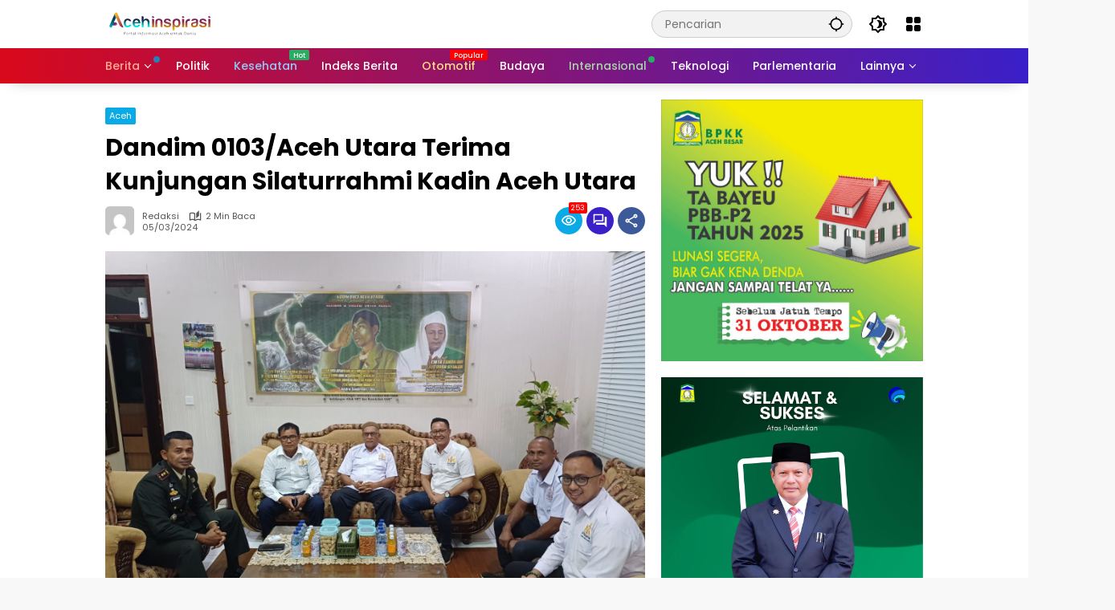

--- FILE ---
content_type: text/html; charset=UTF-8
request_url: https://acehinspirasi.com/ai-22539/dandim-0103-aceh-utara-terima-kunjungan-silaturrahmi-kadin-aceh-utara/
body_size: 31624
content:
<!doctype html><html lang="id" prefix="og: https://ogp.me/ns#"><head><script data-no-optimize="1">var litespeed_docref=sessionStorage.getItem("litespeed_docref");litespeed_docref&&(Object.defineProperty(document,"referrer",{get:function(){return litespeed_docref}}),sessionStorage.removeItem("litespeed_docref"));</script> <meta charset="UTF-8"><meta name="viewport" content="width=device-width, initial-scale=1"><link rel="profile" href="https://gmpg.org/xfn/11"><title>Dandim 0103/Aceh Utara Terima Kunjungan Silaturrahmi Kadin Aceh Utara - Aceh Inspirasi</title><meta name="robots" content="follow, index, max-snippet:-1, max-video-preview:-1, max-image-preview:large"/><link rel="canonical" href="https://acehinspirasi.com/ai-22539/dandim-0103-aceh-utara-terima-kunjungan-silaturrahmi-kadin-aceh-utara/" /><link rel="next" href="https://acehinspirasi.com/ai-22539/dandim-0103-aceh-utara-terima-kunjungan-silaturrahmi-kadin-aceh-utara/2/" /><meta property="og:locale" content="id_ID" /><meta property="og:type" content="article" /><meta property="og:title" content="Dandim 0103/Aceh Utara Terima Kunjungan Silaturrahmi Kadin Aceh Utara - Aceh Inspirasi" /><meta property="og:description" content="Dandim 0103/Aceh Utara Letkol Kav. Makhyar ST, MM,..." /><meta property="og:url" content="https://acehinspirasi.com/ai-22539/dandim-0103-aceh-utara-terima-kunjungan-silaturrahmi-kadin-aceh-utara/" /><meta property="og:site_name" content="Acehinspirasi.com" /><meta property="article:section" content="Aceh" /><meta property="og:updated_time" content="2024-05-03T19:03:16+07:00" /><meta property="og:image" content="https://acehinspirasi.com/wp-content/uploads/2024/05/IMG-20240503-WA0028.jpg" /><meta property="og:image:secure_url" content="https://acehinspirasi.com/wp-content/uploads/2024/05/IMG-20240503-WA0028.jpg" /><meta property="og:image:width" content="1600" /><meta property="og:image:height" content="1200" /><meta property="og:image:alt" content="Dandim 0103/Aceh Utara Terima Kunjungan Silaturrahmi Kadin Aceh Utara" /><meta property="og:image:type" content="image/jpeg" /><meta property="article:published_time" content="2024-05-03T18:41:25+07:00" /><meta property="article:modified_time" content="2024-05-03T19:03:16+07:00" /><meta name="twitter:card" content="summary_large_image" /><meta name="twitter:title" content="Dandim 0103/Aceh Utara Terima Kunjungan Silaturrahmi Kadin Aceh Utara - Aceh Inspirasi" /><meta name="twitter:description" content="Dandim 0103/Aceh Utara Letkol Kav. Makhyar ST, MM,..." /><meta name="twitter:image" content="https://acehinspirasi.com/wp-content/uploads/2024/05/IMG-20240503-WA0028.jpg" /><meta name="twitter:label1" content="Ditulis oleh" /><meta name="twitter:data1" content="redaksi" /><meta name="twitter:label2" content="Waktunya membaca" /><meta name="twitter:data2" content="1 menit" /> <script type="application/ld+json" class="rank-math-schema">{"@context":"https://schema.org","@graph":[{"@type":"Organization","@id":"https://acehinspirasi.com/#organization","name":"Aceh Inspirasi","url":"https://acehinspirasi.com","logo":{"@type":"ImageObject","@id":"https://acehinspirasi.com/#logo","url":"https://acehinspirasi.com/wp-content/uploads/2023/11/cropped-cropped-logo.png","contentUrl":"https://acehinspirasi.com/wp-content/uploads/2023/11/cropped-cropped-logo.png","caption":"Acehinspirasi.com","inLanguage":"id","width":"147","height":"32"}},{"@type":"WebSite","@id":"https://acehinspirasi.com/#website","url":"https://acehinspirasi.com","name":"Acehinspirasi.com","publisher":{"@id":"https://acehinspirasi.com/#organization"},"inLanguage":"id"},{"@type":"ImageObject","@id":"https://acehinspirasi.com/wp-content/uploads/2024/05/IMG-20240503-WA0028.jpg","url":"https://acehinspirasi.com/wp-content/uploads/2024/05/IMG-20240503-WA0028.jpg","width":"1600","height":"1200","inLanguage":"id"},{"@type":"WebPage","@id":"https://acehinspirasi.com/ai-22539/dandim-0103-aceh-utara-terima-kunjungan-silaturrahmi-kadin-aceh-utara/#webpage","url":"https://acehinspirasi.com/ai-22539/dandim-0103-aceh-utara-terima-kunjungan-silaturrahmi-kadin-aceh-utara/","name":"Dandim 0103/Aceh Utara Terima Kunjungan Silaturrahmi Kadin Aceh Utara - Aceh Inspirasi","datePublished":"2024-05-03T18:41:25+07:00","dateModified":"2024-05-03T19:03:16+07:00","isPartOf":{"@id":"https://acehinspirasi.com/#website"},"primaryImageOfPage":{"@id":"https://acehinspirasi.com/wp-content/uploads/2024/05/IMG-20240503-WA0028.jpg"},"inLanguage":"id"},{"@type":"Person","@id":"https://acehinspirasi.com/author/redaksi/","name":"redaksi","url":"https://acehinspirasi.com/author/redaksi/","image":{"@type":"ImageObject","@id":"https://acehinspirasi.com/wp-content/litespeed/avatar/fc832ece1d7087ccf87f46a46e941bd6.jpg?ver=1768377864","url":"https://acehinspirasi.com/wp-content/litespeed/avatar/fc832ece1d7087ccf87f46a46e941bd6.jpg?ver=1768377864","caption":"redaksi","inLanguage":"id"},"worksFor":{"@id":"https://acehinspirasi.com/#organization"}},{"@type":"NewsArticle","headline":"Dandim 0103/Aceh Utara Terima Kunjungan Silaturrahmi Kadin Aceh Utara - Aceh Inspirasi","datePublished":"2024-05-03T18:41:25+07:00","dateModified":"2024-05-03T19:03:16+07:00","author":{"@id":"https://acehinspirasi.com/author/redaksi/","name":"redaksi"},"publisher":{"@id":"https://acehinspirasi.com/#organization"},"description":"Dandim 0103/Aceh Utara Letkol Kav. Makhyar ST, MM, MHI, menerima kunjungan silaturrahmi Kadin Aceh Utara, Kamis (2/5/2024) kemarin. Foto: Dok. Acehinspirasi/nazarecht.","name":"Dandim 0103/Aceh Utara Terima Kunjungan Silaturrahmi Kadin Aceh Utara - Aceh Inspirasi","@id":"https://acehinspirasi.com/ai-22539/dandim-0103-aceh-utara-terima-kunjungan-silaturrahmi-kadin-aceh-utara/#richSnippet","isPartOf":{"@id":"https://acehinspirasi.com/ai-22539/dandim-0103-aceh-utara-terima-kunjungan-silaturrahmi-kadin-aceh-utara/#webpage"},"image":{"@id":"https://acehinspirasi.com/wp-content/uploads/2024/05/IMG-20240503-WA0028.jpg"},"inLanguage":"id","mainEntityOfPage":{"@id":"https://acehinspirasi.com/ai-22539/dandim-0103-aceh-utara-terima-kunjungan-silaturrahmi-kadin-aceh-utara/#webpage"}}]}</script> <link rel='dns-prefetch' href='//connect.facebook.net' /><link rel="alternate" type="application/rss+xml" title="Aceh Inspirasi &raquo; Feed" href="https://acehinspirasi.com/feed/" /><link rel="alternate" type="application/rss+xml" title="Aceh Inspirasi &raquo; Umpan Komentar" href="https://acehinspirasi.com/comments/feed/" /><link rel="alternate" type="application/rss+xml" title="Aceh Inspirasi &raquo; Dandim 0103/Aceh Utara Terima Kunjungan Silaturrahmi Kadin Aceh Utara Umpan Komentar" href="https://acehinspirasi.com/ai-22539/dandim-0103-aceh-utara-terima-kunjungan-silaturrahmi-kadin-aceh-utara/feed/" /><link rel="alternate" title="oEmbed (JSON)" type="application/json+oembed" href="https://acehinspirasi.com/wp-json/oembed/1.0/embed?url=https%3A%2F%2Facehinspirasi.com%2Fai-22539%2Fdandim-0103-aceh-utara-terima-kunjungan-silaturrahmi-kadin-aceh-utara%2F" /><link rel="alternate" title="oEmbed (XML)" type="text/xml+oembed" href="https://acehinspirasi.com/wp-json/oembed/1.0/embed?url=https%3A%2F%2Facehinspirasi.com%2Fai-22539%2Fdandim-0103-aceh-utara-terima-kunjungan-silaturrahmi-kadin-aceh-utara%2F&#038;format=xml" /><style id='wp-img-auto-sizes-contain-inline-css'>img:is([sizes=auto i],[sizes^="auto," i]){contain-intrinsic-size:3000px 1500px}
/*# sourceURL=wp-img-auto-sizes-contain-inline-css */</style><style id="litespeed-ccss">ul{box-sizing:border-box}:root{--wp--preset--font-size--normal:16px;--wp--preset--font-size--huge:42px}.screen-reader-text{clip:rect(1px,1px,1px,1px);word-wrap:normal!important;border:0;-webkit-clip-path:inset(50%);clip-path:inset(50%);height:1px;margin:-1px;overflow:hidden;padding:0;position:absolute;width:1px}body{--wp--preset--color--black:#000;--wp--preset--color--cyan-bluish-gray:#abb8c3;--wp--preset--color--white:#fff;--wp--preset--color--pale-pink:#f78da7;--wp--preset--color--vivid-red:#cf2e2e;--wp--preset--color--luminous-vivid-orange:#ff6900;--wp--preset--color--luminous-vivid-amber:#fcb900;--wp--preset--color--light-green-cyan:#7bdcb5;--wp--preset--color--vivid-green-cyan:#00d084;--wp--preset--color--pale-cyan-blue:#8ed1fc;--wp--preset--color--vivid-cyan-blue:#0693e3;--wp--preset--color--vivid-purple:#9b51e0;--wp--preset--gradient--vivid-cyan-blue-to-vivid-purple:linear-gradient(135deg,rgba(6,147,227,1) 0%,#9b51e0 100%);--wp--preset--gradient--light-green-cyan-to-vivid-green-cyan:linear-gradient(135deg,#7adcb4 0%,#00d082 100%);--wp--preset--gradient--luminous-vivid-amber-to-luminous-vivid-orange:linear-gradient(135deg,rgba(252,185,0,1) 0%,rgba(255,105,0,1) 100%);--wp--preset--gradient--luminous-vivid-orange-to-vivid-red:linear-gradient(135deg,rgba(255,105,0,1) 0%,#cf2e2e 100%);--wp--preset--gradient--very-light-gray-to-cyan-bluish-gray:linear-gradient(135deg,#eee 0%,#a9b8c3 100%);--wp--preset--gradient--cool-to-warm-spectrum:linear-gradient(135deg,#4aeadc 0%,#9778d1 20%,#cf2aba 40%,#ee2c82 60%,#fb6962 80%,#fef84c 100%);--wp--preset--gradient--blush-light-purple:linear-gradient(135deg,#ffceec 0%,#9896f0 100%);--wp--preset--gradient--blush-bordeaux:linear-gradient(135deg,#fecda5 0%,#fe2d2d 50%,#6b003e 100%);--wp--preset--gradient--luminous-dusk:linear-gradient(135deg,#ffcb70 0%,#c751c0 50%,#4158d0 100%);--wp--preset--gradient--pale-ocean:linear-gradient(135deg,#fff5cb 0%,#b6e3d4 50%,#33a7b5 100%);--wp--preset--gradient--electric-grass:linear-gradient(135deg,#caf880 0%,#71ce7e 100%);--wp--preset--gradient--midnight:linear-gradient(135deg,#020381 0%,#2874fc 100%);--wp--preset--font-size--small:13px;--wp--preset--font-size--medium:20px;--wp--preset--font-size--large:36px;--wp--preset--font-size--x-large:42px;--wp--preset--spacing--20:.44rem;--wp--preset--spacing--30:.67rem;--wp--preset--spacing--40:1rem;--wp--preset--spacing--50:1.5rem;--wp--preset--spacing--60:2.25rem;--wp--preset--spacing--70:3.38rem;--wp--preset--spacing--80:5.06rem;--wp--preset--shadow--natural:6px 6px 9px rgba(0,0,0,.2);--wp--preset--shadow--deep:12px 12px 50px rgba(0,0,0,.4);--wp--preset--shadow--sharp:6px 6px 0px rgba(0,0,0,.2);--wp--preset--shadow--outlined:6px 6px 0px -3px rgba(255,255,255,1),6px 6px rgba(0,0,0,1);--wp--preset--shadow--crisp:6px 6px 0px rgba(0,0,0,1)}.gmr-mainmenu ul>li>a,.gmr-secondmenu-dropdown ul>li>a{font-family:Poppins;font-weight:500}body{font-family:Poppins;--font-reguler:400;--font-bold:700;--background-color:#f8f8f8;--main-color:#000;--widget-title:#000;--link-color-body:#000;--hoverlink-color-body:#d9091b;--border-color:#ccc;--button-bgcolor:#3920c9;--button-color:#fff;--header-bgcolor:#fff;--topnav-color:#000;--topnav-link-color:#000;--topnav-linkhover-color:#d9091b;--mainmenu-color:#fff;--mainmenu-hovercolor:#f1c40f;--content-bgcolor:#fff;--content-greycolor:#555;--greybody-bgcolor:#eee;--footer-bgcolor:#fff;--footer-color:#666;--footer-linkcolor:#212121;--footer-hover-linkcolor:#d9091b}body{--scheme-color:#09aae5;--secondscheme-color:#3920c9}</style><link rel="preload" data-asynced="1" data-optimized="2" as="style" onload="this.onload=null;this.rel='stylesheet'" href="https://acehinspirasi.com/wp-content/litespeed/css/fd35ccf7a6f1156055f703504039906a.css?ver=d2a43" /><script data-optimized="1" type="litespeed/javascript" data-src="https://acehinspirasi.com/wp-content/plugins/litespeed-cache/assets/js/css_async.min.js"></script> <style id='global-styles-inline-css'>:root{--wp--preset--aspect-ratio--square: 1;--wp--preset--aspect-ratio--4-3: 4/3;--wp--preset--aspect-ratio--3-4: 3/4;--wp--preset--aspect-ratio--3-2: 3/2;--wp--preset--aspect-ratio--2-3: 2/3;--wp--preset--aspect-ratio--16-9: 16/9;--wp--preset--aspect-ratio--9-16: 9/16;--wp--preset--color--black: #000000;--wp--preset--color--cyan-bluish-gray: #abb8c3;--wp--preset--color--white: #ffffff;--wp--preset--color--pale-pink: #f78da7;--wp--preset--color--vivid-red: #cf2e2e;--wp--preset--color--luminous-vivid-orange: #ff6900;--wp--preset--color--luminous-vivid-amber: #fcb900;--wp--preset--color--light-green-cyan: #7bdcb5;--wp--preset--color--vivid-green-cyan: #00d084;--wp--preset--color--pale-cyan-blue: #8ed1fc;--wp--preset--color--vivid-cyan-blue: #0693e3;--wp--preset--color--vivid-purple: #9b51e0;--wp--preset--gradient--vivid-cyan-blue-to-vivid-purple: linear-gradient(135deg,rgb(6,147,227) 0%,rgb(155,81,224) 100%);--wp--preset--gradient--light-green-cyan-to-vivid-green-cyan: linear-gradient(135deg,rgb(122,220,180) 0%,rgb(0,208,130) 100%);--wp--preset--gradient--luminous-vivid-amber-to-luminous-vivid-orange: linear-gradient(135deg,rgb(252,185,0) 0%,rgb(255,105,0) 100%);--wp--preset--gradient--luminous-vivid-orange-to-vivid-red: linear-gradient(135deg,rgb(255,105,0) 0%,rgb(207,46,46) 100%);--wp--preset--gradient--very-light-gray-to-cyan-bluish-gray: linear-gradient(135deg,rgb(238,238,238) 0%,rgb(169,184,195) 100%);--wp--preset--gradient--cool-to-warm-spectrum: linear-gradient(135deg,rgb(74,234,220) 0%,rgb(151,120,209) 20%,rgb(207,42,186) 40%,rgb(238,44,130) 60%,rgb(251,105,98) 80%,rgb(254,248,76) 100%);--wp--preset--gradient--blush-light-purple: linear-gradient(135deg,rgb(255,206,236) 0%,rgb(152,150,240) 100%);--wp--preset--gradient--blush-bordeaux: linear-gradient(135deg,rgb(254,205,165) 0%,rgb(254,45,45) 50%,rgb(107,0,62) 100%);--wp--preset--gradient--luminous-dusk: linear-gradient(135deg,rgb(255,203,112) 0%,rgb(199,81,192) 50%,rgb(65,88,208) 100%);--wp--preset--gradient--pale-ocean: linear-gradient(135deg,rgb(255,245,203) 0%,rgb(182,227,212) 50%,rgb(51,167,181) 100%);--wp--preset--gradient--electric-grass: linear-gradient(135deg,rgb(202,248,128) 0%,rgb(113,206,126) 100%);--wp--preset--gradient--midnight: linear-gradient(135deg,rgb(2,3,129) 0%,rgb(40,116,252) 100%);--wp--preset--font-size--small: 13px;--wp--preset--font-size--medium: 20px;--wp--preset--font-size--large: 36px;--wp--preset--font-size--x-large: 42px;--wp--preset--spacing--20: 0.44rem;--wp--preset--spacing--30: 0.67rem;--wp--preset--spacing--40: 1rem;--wp--preset--spacing--50: 1.5rem;--wp--preset--spacing--60: 2.25rem;--wp--preset--spacing--70: 3.38rem;--wp--preset--spacing--80: 5.06rem;--wp--preset--shadow--natural: 6px 6px 9px rgba(0, 0, 0, 0.2);--wp--preset--shadow--deep: 12px 12px 50px rgba(0, 0, 0, 0.4);--wp--preset--shadow--sharp: 6px 6px 0px rgba(0, 0, 0, 0.2);--wp--preset--shadow--outlined: 6px 6px 0px -3px rgb(255, 255, 255), 6px 6px rgb(0, 0, 0);--wp--preset--shadow--crisp: 6px 6px 0px rgb(0, 0, 0);}:where(.is-layout-flex){gap: 0.5em;}:where(.is-layout-grid){gap: 0.5em;}body .is-layout-flex{display: flex;}.is-layout-flex{flex-wrap: wrap;align-items: center;}.is-layout-flex > :is(*, div){margin: 0;}body .is-layout-grid{display: grid;}.is-layout-grid > :is(*, div){margin: 0;}:where(.wp-block-columns.is-layout-flex){gap: 2em;}:where(.wp-block-columns.is-layout-grid){gap: 2em;}:where(.wp-block-post-template.is-layout-flex){gap: 1.25em;}:where(.wp-block-post-template.is-layout-grid){gap: 1.25em;}.has-black-color{color: var(--wp--preset--color--black) !important;}.has-cyan-bluish-gray-color{color: var(--wp--preset--color--cyan-bluish-gray) !important;}.has-white-color{color: var(--wp--preset--color--white) !important;}.has-pale-pink-color{color: var(--wp--preset--color--pale-pink) !important;}.has-vivid-red-color{color: var(--wp--preset--color--vivid-red) !important;}.has-luminous-vivid-orange-color{color: var(--wp--preset--color--luminous-vivid-orange) !important;}.has-luminous-vivid-amber-color{color: var(--wp--preset--color--luminous-vivid-amber) !important;}.has-light-green-cyan-color{color: var(--wp--preset--color--light-green-cyan) !important;}.has-vivid-green-cyan-color{color: var(--wp--preset--color--vivid-green-cyan) !important;}.has-pale-cyan-blue-color{color: var(--wp--preset--color--pale-cyan-blue) !important;}.has-vivid-cyan-blue-color{color: var(--wp--preset--color--vivid-cyan-blue) !important;}.has-vivid-purple-color{color: var(--wp--preset--color--vivid-purple) !important;}.has-black-background-color{background-color: var(--wp--preset--color--black) !important;}.has-cyan-bluish-gray-background-color{background-color: var(--wp--preset--color--cyan-bluish-gray) !important;}.has-white-background-color{background-color: var(--wp--preset--color--white) !important;}.has-pale-pink-background-color{background-color: var(--wp--preset--color--pale-pink) !important;}.has-vivid-red-background-color{background-color: var(--wp--preset--color--vivid-red) !important;}.has-luminous-vivid-orange-background-color{background-color: var(--wp--preset--color--luminous-vivid-orange) !important;}.has-luminous-vivid-amber-background-color{background-color: var(--wp--preset--color--luminous-vivid-amber) !important;}.has-light-green-cyan-background-color{background-color: var(--wp--preset--color--light-green-cyan) !important;}.has-vivid-green-cyan-background-color{background-color: var(--wp--preset--color--vivid-green-cyan) !important;}.has-pale-cyan-blue-background-color{background-color: var(--wp--preset--color--pale-cyan-blue) !important;}.has-vivid-cyan-blue-background-color{background-color: var(--wp--preset--color--vivid-cyan-blue) !important;}.has-vivid-purple-background-color{background-color: var(--wp--preset--color--vivid-purple) !important;}.has-black-border-color{border-color: var(--wp--preset--color--black) !important;}.has-cyan-bluish-gray-border-color{border-color: var(--wp--preset--color--cyan-bluish-gray) !important;}.has-white-border-color{border-color: var(--wp--preset--color--white) !important;}.has-pale-pink-border-color{border-color: var(--wp--preset--color--pale-pink) !important;}.has-vivid-red-border-color{border-color: var(--wp--preset--color--vivid-red) !important;}.has-luminous-vivid-orange-border-color{border-color: var(--wp--preset--color--luminous-vivid-orange) !important;}.has-luminous-vivid-amber-border-color{border-color: var(--wp--preset--color--luminous-vivid-amber) !important;}.has-light-green-cyan-border-color{border-color: var(--wp--preset--color--light-green-cyan) !important;}.has-vivid-green-cyan-border-color{border-color: var(--wp--preset--color--vivid-green-cyan) !important;}.has-pale-cyan-blue-border-color{border-color: var(--wp--preset--color--pale-cyan-blue) !important;}.has-vivid-cyan-blue-border-color{border-color: var(--wp--preset--color--vivid-cyan-blue) !important;}.has-vivid-purple-border-color{border-color: var(--wp--preset--color--vivid-purple) !important;}.has-vivid-cyan-blue-to-vivid-purple-gradient-background{background: var(--wp--preset--gradient--vivid-cyan-blue-to-vivid-purple) !important;}.has-light-green-cyan-to-vivid-green-cyan-gradient-background{background: var(--wp--preset--gradient--light-green-cyan-to-vivid-green-cyan) !important;}.has-luminous-vivid-amber-to-luminous-vivid-orange-gradient-background{background: var(--wp--preset--gradient--luminous-vivid-amber-to-luminous-vivid-orange) !important;}.has-luminous-vivid-orange-to-vivid-red-gradient-background{background: var(--wp--preset--gradient--luminous-vivid-orange-to-vivid-red) !important;}.has-very-light-gray-to-cyan-bluish-gray-gradient-background{background: var(--wp--preset--gradient--very-light-gray-to-cyan-bluish-gray) !important;}.has-cool-to-warm-spectrum-gradient-background{background: var(--wp--preset--gradient--cool-to-warm-spectrum) !important;}.has-blush-light-purple-gradient-background{background: var(--wp--preset--gradient--blush-light-purple) !important;}.has-blush-bordeaux-gradient-background{background: var(--wp--preset--gradient--blush-bordeaux) !important;}.has-luminous-dusk-gradient-background{background: var(--wp--preset--gradient--luminous-dusk) !important;}.has-pale-ocean-gradient-background{background: var(--wp--preset--gradient--pale-ocean) !important;}.has-electric-grass-gradient-background{background: var(--wp--preset--gradient--electric-grass) !important;}.has-midnight-gradient-background{background: var(--wp--preset--gradient--midnight) !important;}.has-small-font-size{font-size: var(--wp--preset--font-size--small) !important;}.has-medium-font-size{font-size: var(--wp--preset--font-size--medium) !important;}.has-large-font-size{font-size: var(--wp--preset--font-size--large) !important;}.has-x-large-font-size{font-size: var(--wp--preset--font-size--x-large) !important;}
/*# sourceURL=global-styles-inline-css */</style><style id='classic-theme-styles-inline-css'>/*! This file is auto-generated */
.wp-block-button__link{color:#fff;background-color:#32373c;border-radius:9999px;box-shadow:none;text-decoration:none;padding:calc(.667em + 2px) calc(1.333em + 2px);font-size:1.125em}.wp-block-file__button{background:#32373c;color:#fff;text-decoration:none}
/*# sourceURL=/wp-includes/css/classic-themes.min.css */</style><style id='wpmedia-style-inline-css'>h1,h2,h3,h4,h5,h6,.reltitle,.site-title,.gmr-mainmenu ul > li > a,.gmr-secondmenu-dropdown ul > li > a,.gmr-sidemenu ul li a,.gmr-sidemenu .side-textsocial,.heading-text,.gmr-mobilemenu ul li a,#navigationamp ul li a{font-family:Poppins;font-weight:500;}h1 strong,h2 strong,h3 strong,h4 strong,h5 strong,h6 strong{font-weight:700;}.entry-content-single{font-size:16px;}body{font-family:Poppins;--font-reguler:400;--font-bold:700;--background-color:#f8f8f8;--main-color:#000000;--widget-title:#000000;--link-color-body:#000000;--hoverlink-color-body:#d9091b;--border-color:#cccccc;--button-bgcolor:#3920c9;--button-color:#ffffff;--header-bgcolor:#ffffff;--topnav-color:#000000;--topnav-link-color:#000000;--topnav-linkhover-color:#d9091b;--mainmenu-color:#ffffff;--mainmenu-hovercolor:#f1c40f;--content-bgcolor:#ffffff;--content-greycolor:#555555;--greybody-bgcolor:#eeeeee;--footer-bgcolor:#ffffff;--footer-color:#666666;--footer-linkcolor:#212121;--footer-hover-linkcolor:#d9091b;}body,body.dark-theme{--scheme-color:#09aae5;--secondscheme-color:#3920c9;}/* Generate Using Cache */
/*# sourceURL=wpmedia-style-inline-css */</style><link rel="https://api.w.org/" href="https://acehinspirasi.com/wp-json/" /><link rel="alternate" title="JSON" type="application/json" href="https://acehinspirasi.com/wp-json/wp/v2/posts/22539" /><link rel="EditURI" type="application/rsd+xml" title="RSD" href="https://acehinspirasi.com/xmlrpc.php?rsd" /><link rel='shortlink' href='https://acehinspirasi.com/?p=22539' /><link rel="pingback" href="https://acehinspirasi.com/xmlrpc.php"><link rel="icon" href="https://acehinspirasi.com/wp-content/uploads/2023/11/cropped-favicon-1-32x32.png" sizes="32x32" /><link rel="icon" href="https://acehinspirasi.com/wp-content/uploads/2023/11/cropped-favicon-1-192x192.png" sizes="192x192" /><link rel="apple-touch-icon" href="https://acehinspirasi.com/wp-content/uploads/2023/11/cropped-favicon-1-180x180.png" /><meta name="msapplication-TileImage" content="https://acehinspirasi.com/wp-content/uploads/2023/11/cropped-favicon-1-270x270.png" /><style id="wp-custom-css">.img-cicle {
border-radius:15%
};

.entry-content-single.have-stickybanner {
    width: calc(100% - 0px);
		margin-bottom: 13px;
    text-align: justify;
};</style><style id='wpmedia-popular-2-inline-css'>#wpmedia-popular-2 {padding: 16px;background:linear-gradient(1deg,var(--widget-color1, #efefef) 0%, var(--widget-color2, #dddddd) 100%);}#wpmedia-popular-2 .big-thumb {margin: 0 -16px;border-radius: 0 !important;}
/*# sourceURL=wpmedia-popular-2-inline-css */</style></head><body class="wp-singular post-template-default single single-post postid-22539 single-format-standard wp-custom-logo wp-embed-responsive wp-theme-wpmedia wp-child-theme-wpmedia-child idtheme kentooz">
<a class="skip-link screen-reader-text" href="#primary">Langsung ke konten</a><div class="gmr-verytopbanner text-center gmrclose-element"><div class="container"><div class="gmr-parallax"><div class="rellax"><div class="in-rellax"><div class="idt-xclosewrap"><div class="idt-xclosetext">Scroll untuk baca artikel</div><button class="idt-xclose-top close-modal gmrbtnclose">&times;</button></div><div class="idt-rellax-bannerwrap"><script type="litespeed/javascript" data-src="https://pagead2.googlesyndication.com/pagead/js/adsbygoogle.js?client=ca-pub-9801649088212665"
     crossorigin="anonymous"></script> <ins class="adsbygoogle"
style="display:block; text-align:center;"
data-ad-layout="in-article"
data-ad-format="fluid"
data-ad-client="ca-pub-9801649088212665"
data-ad-slot="3109467504"></ins> <script type="litespeed/javascript">(adsbygoogle=window.adsbygoogle||[]).push({})</script></div></div></div></div></div></div><div id="page" class="site"><div id="topnavwrap" class="gmr-topnavwrap clearfix"><div class="container"><header id="masthead" class="list-flex site-header"><div class="row-flex gmr-navleft"><div class="site-branding"><div class="gmr-logo"><a class="custom-logo-link" href="https://acehinspirasi.com/" title="Aceh Inspirasi" rel="home"><img data-lazyloaded="1" src="[data-uri]" class="custom-logo" data-src="https://acehinspirasi.com/wp-content/uploads/2023/11/cropped-cropped-logo.png" width="147" height="32" alt="Aceh Inspirasi" loading="lazy" /></a></div></div></div><div class="row-flex gmr-navright">
<span class="gmr-top-date" data-lang="id"></span><div class="gmr-search desktop-only"><form method="get" class="gmr-searchform searchform" action="https://acehinspirasi.com/">
<input type="text" name="s" id="s" placeholder="Pencarian" />
<input type="hidden" name="post_type[]" value="post" />
<button type="submit" role="button" class="gmr-search-submit gmr-search-icon" aria-label="Kirim">
<svg xmlns="http://www.w3.org/2000/svg" height="24px" viewBox="0 0 24 24" width="24px" fill="currentColor"><path d="M0 0h24v24H0V0z" fill="none"/><path d="M20.94 11c-.46-4.17-3.77-7.48-7.94-7.94V1h-2v2.06C6.83 3.52 3.52 6.83 3.06 11H1v2h2.06c.46 4.17 3.77 7.48 7.94 7.94V23h2v-2.06c4.17-.46 7.48-3.77 7.94-7.94H23v-2h-2.06zM12 19c-3.87 0-7-3.13-7-7s3.13-7 7-7 7 3.13 7 7-3.13 7-7 7z"/></svg>
</button></form></div><button role="button" class="darkmode-button topnav-button" aria-label="Mode Gelap"><svg xmlns="http://www.w3.org/2000/svg" height="24px" viewBox="0 0 24 24" width="24px" fill="currentColor"><path d="M0 0h24v24H0V0z" fill="none"/><path d="M20 8.69V4h-4.69L12 .69 8.69 4H4v4.69L.69 12 4 15.31V20h4.69L12 23.31 15.31 20H20v-4.69L23.31 12 20 8.69zm-2 5.79V18h-3.52L12 20.48 9.52 18H6v-3.52L3.52 12 6 9.52V6h3.52L12 3.52 14.48 6H18v3.52L20.48 12 18 14.48zM12.29 7c-.74 0-1.45.17-2.08.46 1.72.79 2.92 2.53 2.92 4.54s-1.2 3.75-2.92 4.54c.63.29 1.34.46 2.08.46 2.76 0 5-2.24 5-5s-2.24-5-5-5z"/></svg></button><div class="gmr-menugrid-btn gmrclick-container"><button id="menugrid-button" class="topnav-button gmrbtnclick" aria-label="Buka Menu"><svg xmlns="http://www.w3.org/2000/svg" enable-background="new 0 0 24 24" height="24px" viewBox="0 0 24 24" width="24px" fill="currentColor"><g><rect fill="none" height="24" width="24"/></g><g><g><path d="M5,11h4c1.1,0,2-0.9,2-2V5c0-1.1-0.9-2-2-2H5C3.9,3,3,3.9,3,5v4C3,10.1,3.9,11,5,11z"/><path d="M5,21h4c1.1,0,2-0.9,2-2v-4c0-1.1-0.9-2-2-2H5c-1.1,0-2,0.9-2,2v4C3,20.1,3.9,21,5,21z"/><path d="M13,5v4c0,1.1,0.9,2,2,2h4c1.1,0,2-0.9,2-2V5c0-1.1-0.9-2-2-2h-4C13.9,3,13,3.9,13,5z"/><path d="M15,21h4c1.1,0,2-0.9,2-2v-4c0-1.1-0.9-2-2-2h-4c-1.1,0-2,0.9-2,2v4C13,20.1,13.9,21,15,21z"/></g></g></svg></button><div id="dropdown-container" class="gmr-secondmenu-dropdown gmr-dropdown"><ul id="secondary-menu" class="menu"><li id="menu-item-78" class="menu-item menu-item-type-taxonomy menu-item-object-post_tag menu-item-78"><a href="https://acehinspirasi.com/ai-tag/manfaat-buah/">Manfaat Buah</a></li><li id="menu-item-79" class="menu-item menu-item-type-taxonomy menu-item-object-post_tag menu-item-79"><a href="https://acehinspirasi.com/ai-tag/berita-otomotif/">Berita Otomotif</a></li><li id="menu-item-80" class="menu-item menu-item-type-taxonomy menu-item-object-post_tag menu-item-80"><a href="https://acehinspirasi.com/ai-tag/berita-teknologi/">Berita Teknologi</a></li><li id="menu-item-81" class="menu-item menu-item-type-taxonomy menu-item-object-post_tag menu-item-81"><a href="https://acehinspirasi.com/ai-tag/berita-internasional/">Berita Internasional</a></li><li id="menu-item-82" class="menu-item menu-item-type-taxonomy menu-item-object-post_tag menu-item-82"><a href="https://acehinspirasi.com/ai-tag/nissan/">Nissan</a></li><li id="menu-item-83" class="menu-item menu-item-type-taxonomy menu-item-object-post_tag menu-item-83"><a href="https://acehinspirasi.com/ai-tag/mitsubishi/">Mitsubishi</a></li><li id="menu-item-84" class="menu-item menu-item-type-taxonomy menu-item-object-post_tag menu-item-84"><a href="https://acehinspirasi.com/ai-tag/rusia/">Rusia</a></li><li id="menu-item-85" class="menu-item menu-item-type-taxonomy menu-item-object-post_tag menu-item-85"><a href="https://acehinspirasi.com/ai-tag/ukraina/">Ukraina</a></li></ul></div></div><button id="gmr-responsive-menu" role="button" class="mobile-only" aria-label="Menu" data-target="#gmr-sidemenu-id" data-toggle="onoffcanvas" aria-expanded="false" rel="nofollow"><svg xmlns="http://www.w3.org/2000/svg" width="24" height="24" viewBox="0 0 24 24"><path fill="currentColor" d="m19.31 18.9l3.08 3.1L21 23.39l-3.12-3.07c-.69.43-1.51.68-2.38.68c-2.5 0-4.5-2-4.5-4.5s2-4.5 4.5-4.5s4.5 2 4.5 4.5c0 .88-.25 1.71-.69 2.4m-3.81.1a2.5 2.5 0 0 0 0-5a2.5 2.5 0 0 0 0 5M21 4v2H3V4h18M3 16v-2h6v2H3m0-5V9h18v2h-2.03c-1.01-.63-2.2-1-3.47-1s-2.46.37-3.47 1H3Z"/></svg></button></div></header></div><nav id="main-nav" class="main-navigation gmr-mainmenu"><div class="container"><ul id="primary-menu" class="menu"><li id="menu-item-60" class="menu-dot menu-red-light blue menu-item menu-item-type-taxonomy menu-item-object-category menu-item-has-children menu-item-60"><a href="https://acehinspirasi.com/ai-category/berita/"><span>Berita</span></a><ul class="sub-menu"><li id="menu-item-20037" class="menu-item menu-item-type-taxonomy menu-item-object-category current-post-ancestor current-menu-parent current-post-parent menu-item-20037"><a href="https://acehinspirasi.com/ai-category/aceh/"><span>Aceh</span></a></li><li id="menu-item-20038" class="menu-item menu-item-type-taxonomy menu-item-object-category menu-item-20038"><a href="https://acehinspirasi.com/ai-category/daerah/"><span>Daerah</span></a></li><li id="menu-item-20039" class="menu-item menu-item-type-taxonomy menu-item-object-category menu-item-20039"><a href="https://acehinspirasi.com/ai-category/nasional/"><span>Nasional</span></a></li></ul></li><li id="menu-item-20040" class="menu-item menu-item-type-taxonomy menu-item-object-category menu-item-20040"><a href="https://acehinspirasi.com/ai-category/politik/"><span>Politik</span></a></li><li id="menu-item-61" class="menu-blue-light menu-new green menu-item menu-item-type-taxonomy menu-item-object-category menu-item-61"><a href="https://acehinspirasi.com/ai-category/kesehatan/" data-desciption="Hot"><span>Kesehatan</span></a></li><li id="menu-item-77" class="menu-item menu-item-type-post_type menu-item-object-page menu-item-77"><a href="https://acehinspirasi.com/indeks-berita/"><span>Indeks Berita</span></a></li><li id="menu-item-62" class="menu-orange-light menu-new menu-item menu-item-type-taxonomy menu-item-object-category menu-item-62"><a href="https://acehinspirasi.com/ai-category/otomotif/" data-desciption="Popular"><span>Otomotif</span></a></li><li id="menu-item-20041" class="menu-item menu-item-type-taxonomy menu-item-object-category menu-item-20041"><a href="https://acehinspirasi.com/ai-category/budaya/"><span>Budaya</span></a></li><li id="menu-item-63" class="menu-green-light menu-dot green menu-item menu-item-type-taxonomy menu-item-object-category menu-item-63"><a href="https://acehinspirasi.com/ai-category/internasional/"><span>Internasional</span></a></li><li id="menu-item-64" class="menu-item menu-item-type-taxonomy menu-item-object-category menu-item-64"><a href="https://acehinspirasi.com/ai-category/teknologi/"><span>Teknologi</span></a></li><li id="menu-item-20042" class="menu-item menu-item-type-taxonomy menu-item-object-category menu-item-20042"><a href="https://acehinspirasi.com/ai-category/parlementaria/"><span>Parlementaria</span></a></li><li id="menu-item-65" class="col-2 desktop-only menu-item menu-item-type-custom menu-item-object-custom menu-item-has-children menu-item-65"><a href="#"><span>Lainnya</span></a><ul class="sub-menu"><li id="menu-item-67" class="menu-item menu-item-type-taxonomy menu-item-object-post_tag menu-item-67"><a href="https://acehinspirasi.com/ai-tag/berita-otomotif/"><span>Berita Otomotif</span></a></li><li id="menu-item-68" class="menu-item menu-item-type-taxonomy menu-item-object-post_tag menu-item-68"><a href="https://acehinspirasi.com/ai-tag/berita-teknologi/"><span>Berita Teknologi</span></a></li><li id="menu-item-69" class="menu-item menu-item-type-taxonomy menu-item-object-post_tag menu-item-69"><a href="https://acehinspirasi.com/ai-tag/berita-internasional/"><span>Berita Internasional</span></a></li><li id="menu-item-66" class="menu-item menu-item-type-taxonomy menu-item-object-post_tag menu-item-66"><a href="https://acehinspirasi.com/ai-tag/manfaat-buah/"><span>Manfaat Buah</span></a></li><li id="menu-item-70" class="menu-item menu-item-type-taxonomy menu-item-object-post_tag menu-item-70"><a href="https://acehinspirasi.com/ai-tag/nissan/"><span>Nissan</span></a></li><li id="menu-item-71" class="menu-item menu-item-type-taxonomy menu-item-object-post_tag menu-item-71"><a href="https://acehinspirasi.com/ai-tag/mitsubishi/"><span>Mitsubishi</span></a></li><li id="menu-item-72" class="menu-item menu-item-type-taxonomy menu-item-object-post_tag menu-item-72"><a href="https://acehinspirasi.com/ai-tag/rusia/"><span>Rusia</span></a></li><li id="menu-item-73" class="menu-item menu-item-type-taxonomy menu-item-object-post_tag menu-item-73"><a href="https://acehinspirasi.com/ai-tag/ukraina/"><span>Ukraina</span></a></li><li id="menu-item-20043" class="menu-item menu-item-type-taxonomy menu-item-object-category menu-item-20043"><a href="https://acehinspirasi.com/ai-category/photography/"><span>Photography</span></a></li></ul></li></ul></div></nav></div><div id="content" class="gmr-content"><div class="container"><div class="row"><main id="primary" class="site-main col-md-8"><article id="post-22539" class="post type-post hentry content-single"><div class="breadcrumbs"></div><header class="entry-header entry-header-single">
<span class="cat-links-content"><a href="https://acehinspirasi.com/ai-category/aceh/" title="Lihat semua posts di Aceh">Aceh</a></span><h1 class="entry-title"><strong>Dandim 0103/Aceh Utara Terima Kunjungan Silaturrahmi Kadin Aceh Utara</strong></h1><div class="list-flex clearfix"><div class="gmr-gravatar-metasingle"><a class="url" href="https://acehinspirasi.com/author/redaksi/" title="Permalink ke: redaksi"><img data-lazyloaded="1" src="[data-uri]" alt='' data-src='https://acehinspirasi.com/wp-content/litespeed/avatar/d26c506232ca3443bc99f4c7d6274a6e.jpg?ver=1768377865' data-srcset='https://acehinspirasi.com/wp-content/litespeed/avatar/14724998cf31747139246517e78c5c8c.jpg?ver=1768377864 2x' class='avatar avatar-40 photo img-cicle' height='40' width='40' decoding='async'/></a></div><div class="gmr-content-metasingle"><div class="meta-content"><span class="author vcard"><a class="url fn n" href="https://acehinspirasi.com/author/redaksi/" title="redaksi">redaksi</a></span><span class="count-text"><svg xmlns="http://www.w3.org/2000/svg" enable-background="new 0 0 24 24" height="24px" viewBox="0 0 24 24" width="24px" fill="currentColor"><g><rect fill="none" height="24" width="24" x="0"/></g><g><path d="M22.47,5.2C22,4.96,21.51,4.76,21,4.59v12.03C19.86,16.21,18.69,16,17.5,16c-1.9,0-3.78,0.54-5.5,1.58V5.48 C10.38,4.55,8.51,4,6.5,4C4.71,4,3.02,4.44,1.53,5.2C1.2,5.36,1,5.71,1,6.08v12.08c0,0.58,0.47,0.99,1,0.99 c0.16,0,0.32-0.04,0.48-0.12C3.69,18.4,5.05,18,6.5,18c2.07,0,3.98,0.82,5.5,2c1.52-1.18,3.43-2,5.5-2c1.45,0,2.81,0.4,4.02,1.04 c0.16,0.08,0.32,0.12,0.48,0.12c0.52,0,1-0.41,1-0.99V6.08C23,5.71,22.8,5.36,22.47,5.2z M10,16.62C8.86,16.21,7.69,16,6.5,16 c-1.19,0-2.36,0.21-3.5,0.62V6.71C4.11,6.24,5.28,6,6.5,6C7.7,6,8.89,6.25,10,6.72V16.62z M19,0.5l-5,5V15l5-4.5V0.5z"/></g></svg><span class="in-count-text">2 min baca</span></span></div><div class="meta-content"><span class="posted-on"><time class="entry-date published" datetime="2024-05-03T18:41:25+07:00">05/03/2024</time><time class="updated" datetime="2024-05-03T19:03:16+07:00">05/03/2024</time></span></div></div><div class="gmr-content-share list-right"><div class="gmr-iconnotif"><div class="gmr-iconnotif-wrap"><svg xmlns="http://www.w3.org/2000/svg" height="24px" viewBox="0 0 24 24" width="24px" fill="currentColor"><path d="M0 0h24v24H0V0z" fill="none"/><path d="M12 6c3.79 0 7.17 2.13 8.82 5.5C19.17 14.87 15.79 17 12 17s-7.17-2.13-8.82-5.5C4.83 8.13 8.21 6 12 6m0-2C7 4 2.73 7.11 1 11.5 2.73 15.89 7 19 12 19s9.27-3.11 11-7.5C21.27 7.11 17 4 12 4zm0 5c1.38 0 2.5 1.12 2.5 2.5S13.38 14 12 14s-2.5-1.12-2.5-2.5S10.62 9 12 9m0-2c-2.48 0-4.5 2.02-4.5 4.5S9.52 16 12 16s4.5-2.02 4.5-4.5S14.48 7 12 7z"/></svg><span class="notif-number">253</span></div></div><div class="gmr-iconnotif"><a href="https://acehinspirasi.com/ai-22539/dandim-0103-aceh-utara-terima-kunjungan-silaturrahmi-kadin-aceh-utara/#respond"><svg xmlns="http://www.w3.org/2000/svg" height="24px" viewBox="0 0 24 24" width="24px" fill="currentColor"><path d="M0 0h24v24H0V0z" fill="none"/><path d="M15 4v7H5.17L4 12.17V4h11m1-2H3c-.55 0-1 .45-1 1v14l4-4h10c.55 0 1-.45 1-1V3c0-.55-.45-1-1-1zm5 4h-2v9H6v2c0 .55.45 1 1 1h11l4 4V7c0-.55-.45-1-1-1z"/></svg></a></div><button id="share-modal" data-modal="gmr-popupwrap" aria-label="Bagikan"><svg xmlns="http://www.w3.org/2000/svg" height="24px" viewBox="0 0 24 24" width="24px" fill="currentColor"><path d="M0 0h24v24H0V0z" fill="none"/><path d="M18 16.08c-.76 0-1.44.3-1.96.77L8.91 12.7c.05-.23.09-.46.09-.7s-.04-.47-.09-.7l7.05-4.11c.54.5 1.25.81 2.04.81 1.66 0 3-1.34 3-3s-1.34-3-3-3-3 1.34-3 3c0 .24.04.47.09.7L8.04 9.81C7.5 9.31 6.79 9 6 9c-1.66 0-3 1.34-3 3s1.34 3 3 3c.79 0 1.5-.31 2.04-.81l7.12 4.16c-.05.21-.08.43-.08.65 0 1.61 1.31 2.92 2.92 2.92s2.92-1.31 2.92-2.92c0-1.61-1.31-2.92-2.92-2.92zM18 4c.55 0 1 .45 1 1s-.45 1-1 1-1-.45-1-1 .45-1 1-1zM6 13c-.55 0-1-.45-1-1s.45-1 1-1 1 .45 1 1-.45 1-1 1zm12 7.02c-.55 0-1-.45-1-1s.45-1 1-1 1 .45 1 1-.45 1-1 1z"/></svg></button><div id="gmr-popupwrap" class="gmr-share-popup"><div class="gmr-modalbg close-modal"></div><div class="gmr-in-popup clearfix"><span class="idt-xclose close-modal">&times;</span><h4 class="main-textshare">Dandim 0103/Aceh Utara Terima Kunjungan Silaturrahmi Kadin Aceh Utara</h4><div class="content-share"><div class="second-textshare">Sebarkan artikel ini</div><ul class="gmr-socialicon-share"><li class="facebook"><a href="https://www.facebook.com/sharer/sharer.php?u=https%3A%2F%2Facehinspirasi.com%2Fai-22539%2Fdandim-0103-aceh-utara-terima-kunjungan-silaturrahmi-kadin-aceh-utara%2F" target="_blank" rel="nofollow" data-title="Facebook" title="Facebook"><svg xmlns="http://www.w3.org/2000/svg" width="0.63em" height="1em" viewBox="0 0 320 512"><path fill="currentColor" d="m279.14 288l14.22-92.66h-88.91v-60.13c0-25.35 12.42-50.06 52.24-50.06h40.42V6.26S260.43 0 225.36 0c-73.22 0-121.08 44.38-121.08 124.72v70.62H22.89V288h81.39v224h100.17V288z"/></svg></a></li><li class="twitter"><a href="https://twitter.com/intent/tweet?url=https%3A%2F%2Facehinspirasi.com%2Fai-22539%2Fdandim-0103-aceh-utara-terima-kunjungan-silaturrahmi-kadin-aceh-utara%2F&amp;text=Dandim%200103%2FAceh%20Utara%20Terima%20Kunjungan%20Silaturrahmi%20Kadin%20Aceh%20Utara" target="_blank" rel="nofollow" data-title="Twitter" title="Twitter"><svg xmlns="http://www.w3.org/2000/svg" width="24" height="24" viewBox="0 0 24 24"><path fill="currentColor" d="M18.205 2.25h3.308l-7.227 8.26l8.502 11.24H16.13l-5.214-6.817L4.95 21.75H1.64l7.73-8.835L1.215 2.25H8.04l4.713 6.231l5.45-6.231Zm-1.161 17.52h1.833L7.045 4.126H5.078L17.044 19.77Z"/></svg></a></li><li class="telegram"><a href="https://t.me/share/url?url=https%3A%2F%2Facehinspirasi.com%2Fai-22539%2Fdandim-0103-aceh-utara-terima-kunjungan-silaturrahmi-kadin-aceh-utara%2F&amp;text=Dandim%200103%2FAceh%20Utara%20Terima%20Kunjungan%20Silaturrahmi%20Kadin%20Aceh%20Utara" target="_blank" rel="nofollow" data-title="Telegram" title="Telegram"><svg xmlns="http://www.w3.org/2000/svg" width="0.88em" height="1em" viewBox="0 0 448 512"><path fill="currentColor" d="m446.7 98.6l-67.6 318.8c-5.1 22.5-18.4 28.1-37.3 17.5l-103-75.9l-49.7 47.8c-5.5 5.5-10.1 10.1-20.7 10.1l7.4-104.9l190.9-172.5c8.3-7.4-1.8-11.5-12.9-4.1L117.8 284L16.2 252.2c-22.1-6.9-22.5-22.1 4.6-32.7L418.2 66.4c18.4-6.9 34.5 4.1 28.5 32.2z"/></svg></a></li><li class="pinterest"><a href="https://pinterest.com/pin/create/button/?url=https%3A%2F%2Facehinspirasi.com%2Fai-22539%2Fdandim-0103-aceh-utara-terima-kunjungan-silaturrahmi-kadin-aceh-utara%2F&amp;desciption=Dandim%200103%2FAceh%20Utara%20Terima%20Kunjungan%20Silaturrahmi%20Kadin%20Aceh%20Utara&amp;media=https%3A%2F%2Facehinspirasi.com%2Fwp-content%2Fuploads%2F2024%2F05%2FIMG-20240503-WA0028.jpg" target="_blank" rel="nofollow" data-title="Pin" title="Pin"><svg xmlns="http://www.w3.org/2000/svg" width="24" height="24" viewBox="-4.5 -2 24 24"><path fill="currentColor" d="M6.17 13.097c-.506 2.726-1.122 5.34-2.95 6.705c-.563-4.12.829-7.215 1.475-10.5c-1.102-1.91.133-5.755 2.457-4.808c2.86 1.166-2.477 7.102 1.106 7.844c3.741.774 5.269-6.683 2.949-9.109C7.855-.272 1.45 3.15 2.238 8.163c.192 1.226 1.421 1.598.491 3.29C.584 10.962-.056 9.22.027 6.897C.159 3.097 3.344.435 6.538.067c4.04-.466 7.831 1.527 8.354 5.44c.59 4.416-1.823 9.2-6.142 8.855c-1.171-.093-1.663-.69-2.58-1.265z"/></svg></a></li><li class="whatsapp"><a href="https://api.whatsapp.com/send?text=Dandim%200103%2FAceh%20Utara%20Terima%20Kunjungan%20Silaturrahmi%20Kadin%20Aceh%20Utara https%3A%2F%2Facehinspirasi.com%2Fai-22539%2Fdandim-0103-aceh-utara-terima-kunjungan-silaturrahmi-kadin-aceh-utara%2F" target="_blank" rel="nofollow" data-title="WhatsApp" title="WhatsApp"><svg xmlns="http://www.w3.org/2000/svg" width="0.88em" height="1em" viewBox="0 0 448 512"><path fill="currentColor" d="M380.9 97.1C339 55.1 283.2 32 223.9 32c-122.4 0-222 99.6-222 222c0 39.1 10.2 77.3 29.6 111L0 480l117.7-30.9c32.4 17.7 68.9 27 106.1 27h.1c122.3 0 224.1-99.6 224.1-222c0-59.3-25.2-115-67.1-157zm-157 341.6c-33.2 0-65.7-8.9-94-25.7l-6.7-4l-69.8 18.3L72 359.2l-4.4-7c-18.5-29.4-28.2-63.3-28.2-98.2c0-101.7 82.8-184.5 184.6-184.5c49.3 0 95.6 19.2 130.4 54.1c34.8 34.9 56.2 81.2 56.1 130.5c0 101.8-84.9 184.6-186.6 184.6zm101.2-138.2c-5.5-2.8-32.8-16.2-37.9-18c-5.1-1.9-8.8-2.8-12.5 2.8c-3.7 5.6-14.3 18-17.6 21.8c-3.2 3.7-6.5 4.2-12 1.4c-32.6-16.3-54-29.1-75.5-66c-5.7-9.8 5.7-9.1 16.3-30.3c1.8-3.7.9-6.9-.5-9.7c-1.4-2.8-12.5-30.1-17.1-41.2c-4.5-10.8-9.1-9.3-12.5-9.5c-3.2-.2-6.9-.2-10.6-.2c-3.7 0-9.7 1.4-14.8 6.9c-5.1 5.6-19.4 19-19.4 46.3c0 27.3 19.9 53.7 22.6 57.4c2.8 3.7 39.1 59.7 94.8 83.8c35.2 15.2 49 16.5 66.6 13.9c10.7-1.6 32.8-13.4 37.4-26.4c4.6-13 4.6-24.1 3.2-26.4c-1.3-2.5-5-3.9-10.5-6.6z"/></svg></a></li></ul></div></div></div></div></div></header><figure class="post-thumbnail gmr-thumbnail-single">
<img data-lazyloaded="1" src="[data-uri]" width="1600" height="1200" data-src="https://acehinspirasi.com/wp-content/uploads/2024/05/IMG-20240503-WA0028.jpg" class="attachment-post-thumbnail size-post-thumbnail wp-post-image" alt="IMG 20240503 WA0028" decoding="async" fetchpriority="high" data-srcset="https://acehinspirasi.com/wp-content/uploads/2024/05/IMG-20240503-WA0028.jpg 1600w, https://acehinspirasi.com/wp-content/uploads/2024/05/IMG-20240503-WA0028-1536x1152.jpg 1536w" data-sizes="(max-width: 1600px) 100vw, 1600px"></figure><div class="single-wrap"><div class="entry-content entry-content-single clearfix have-stickybanner"><div class="gmr-banner-beforecontent"><script type="litespeed/javascript" data-src="https://pagead2.googlesyndication.com/pagead/js/adsbygoogle.js?client=ca-pub-9801649088212665"
     crossorigin="anonymous"></script> <ins class="adsbygoogle"
style="display:block; text-align:center;"
data-ad-layout="in-article"
data-ad-format="fluid"
data-ad-client="ca-pub-9801649088212665"
data-ad-slot="3109467504"></ins> <script type="litespeed/javascript">(adsbygoogle=window.adsbygoogle||[]).push({})</script></div><p><em>Dandim 0103/Aceh Utara Letkol Kav. Makhyar ST, MM, MHI, menerima kunjungan silaturrahmi Kadin Aceh Utara, Kamis (2/5/2024) kemarin. Foto: Dok. Acehinspirasi/nazarecht</em>.</p><p><strong><em>Aceh Utara, Acehinspirasi.com</em> l </strong>Dalam rangka penguatan hubungan sinergitas antara pemerintah dengan dunia usaha swasta, Dandim 0103/Aceh Utara Letkol Kav. Makhyar ST, MM, MHI, menerima kunjungan silaturrahmi Kadin Aceh Utara,<br>Kamis (2/5/2024).</p><p>Hadir dalam kunjungan tersebut, Ketua Kadin Aceh Utara H. Abdul Mukti Umar, di dampingi beberapa pengurus Kadin, seperti Nazaruddin SH, Wakil ketua bidang Hukum dan Advokasi, Komite bidang migas, Mawardi, Komite bidang hukum dan etika bisnis Andriansyah, SE, MSi, serta Komite bidang pendidikan dan kesehatan, Zulfitri.</p><p>Abdul Mukti, menyampaikan terima kasih kepada Dandim atas sambutan hangatnya. Lanjutnya, sebagai salah satu mitra kerja pemerintah di bidang usaha swasta, Kadin tentunya berharap adanya sinergitas dan dukungan dari Dandim dalam hal membangun Aceh Utara kedepan.</p><p>&#8220;Dalam pertemuan itu ada beberapa hal penting yang juga sempat dibicarakan untuk dijadikan bahan masukan bersama dan nantinya akan di analisa kembali sebagai bahan kajian untuk ditindak lanjuti,&#8221; ungkap Abdul Mukti.</p><p>Sementara itu, Dandim Aceh Utara Letkol Kav. Makhyar, juga merasa sangat bersyukur atas kunjungan Kadin Aceh Utara ke kantornya.</p><p>&#8220;Tentu keberadaan kadin dan dunia usaha swasta sebagai salah satu penggerak ekonomi nasional akan sangat berarti bagi masyarakat kalau benar- benar diberdayakan secara maksimal,&#8221; ucapnya.</p><div class="gmr-banner-aftercontent text-center"><img data-lazyloaded="1" src="[data-uri]" width="1600" height="960" data-src="https://acehinspirasi.com/wp-content/uploads/2024/08/WhatsApp-Image-2024-08-06-at-10.10.40.jpeg" alt="Girl in a jacket"> <script type="litespeed/javascript" data-src="https://pagead2.googlesyndication.com/pagead/js/adsbygoogle.js?client=ca-pub-9801649088212665"
     crossorigin="anonymous"></script> <ins class="adsbygoogle"
style="display:block; text-align:center;"
data-ad-layout="in-article"
data-ad-format="fluid"
data-ad-client="ca-pub-9801649088212665"
data-ad-slot="3109467504"></ins> <script type="litespeed/javascript">(adsbygoogle=window.adsbygoogle||[]).push({})</script></div><div class="page-links"> <span class="post-page-numbers current" aria-current="page">1</span> <a href="https://acehinspirasi.com/ai-22539/dandim-0103-aceh-utara-terima-kunjungan-silaturrahmi-kadin-aceh-utara/2/" class="post-page-numbers">2</a><a href="https://acehinspirasi.com/ai-22539/dandim-0103-aceh-utara-terima-kunjungan-silaturrahmi-kadin-aceh-utara/2/" class="post-page-numbers">&raquo;</a></div><footer class="entry-footer entry-footer-single"><div class="gmr-nextposts-button">
<a href="https://acehinspirasi.com/ai-22543/pj-bupati-muhammad-iswanto-sambut-kunker-kapolda-di-mapolres-aceh-besar/" class="nextposts-content-link" title="Pj Bupati Muhammad Iswanto Sambut Kunker Kapolda di Mapolres Aceh Besar"><div class="post-thumbnail">
<img data-lazyloaded="1" src="[data-uri]" width="80" height="80" data-src="https://acehinspirasi.com/wp-content/uploads/2024/05/IMG-20240503-WA0030-80x80.jpg" class="attachment-thumbnail size-thumbnail wp-post-image" alt="IMG 20240503 WA0030" decoding="async"></div><div class="nextposts-content"><div class="recent-title">Pj Bupati Muhammad Iswanto Sambut Kunker Kapolda di Mapolres Aceh Besar</div></div><div class="nextposts-icon">
<svg xmlns="http://www.w3.org/2000/svg" enable-background="new 0 0 24 24" height="24px" viewBox="0 0 24 24" width="24px" fill="currentColor"><g><path d="M0,0h24v24H0V0z" fill="none"/></g><g><polygon points="6.23,20.23 8,22 18,12 8,2 6.23,3.77 14.46,12"/></g></svg></div>
</a></div></footer></div><div class="gmr-banner-stickyright pos-sticky"><script type="litespeed/javascript" data-src="https://pagead2.googlesyndication.com/pagead/js/adsbygoogle.js?client=ca-pub-9801649088212665"
     crossorigin="anonymous"></script> <ins class="adsbygoogle"
style="display:block; text-align:center;"
data-ad-layout="in-article"
data-ad-format="fluid"
data-ad-client="ca-pub-9801649088212665"
data-ad-slot="3109467504"></ins> <script type="litespeed/javascript">(adsbygoogle=window.adsbygoogle||[]).push({})</script></div></div><div class="list-flex"><div class="gmr-iconnotif"><a href="https://acehinspirasi.com/ai-22539/dandim-0103-aceh-utara-terima-kunjungan-silaturrahmi-kadin-aceh-utara/#respond"><svg xmlns="http://www.w3.org/2000/svg" height="24px" viewBox="0 0 24 24" width="24px" fill="currentColor"><path d="M0 0h24v24H0V0z" fill="none"/><path d="M15 4v7H5.17L4 12.17V4h11m1-2H3c-.55 0-1 .45-1 1v14l4-4h10c.55 0 1-.45 1-1V3c0-.55-.45-1-1-1zm5 4h-2v9H6v2c0 .55.45 1 1 1h11l4 4V7c0-.55-.45-1-1-1z"/></svg></a></div><div class="gmr-content-share list-right"><ul class="gmr-socialicon-share"><li class="facebook"><a href="https://www.facebook.com/sharer/sharer.php?u=https%3A%2F%2Facehinspirasi.com%2Fai-22539%2Fdandim-0103-aceh-utara-terima-kunjungan-silaturrahmi-kadin-aceh-utara%2F" target="_blank" rel="nofollow" data-title="Facebook" title="Facebook"><svg xmlns="http://www.w3.org/2000/svg" width="0.63em" height="1em" viewBox="0 0 320 512"><path fill="currentColor" d="m279.14 288l14.22-92.66h-88.91v-60.13c0-25.35 12.42-50.06 52.24-50.06h40.42V6.26S260.43 0 225.36 0c-73.22 0-121.08 44.38-121.08 124.72v70.62H22.89V288h81.39v224h100.17V288z"/></svg></a></li><li class="twitter"><a href="https://twitter.com/intent/tweet?url=https%3A%2F%2Facehinspirasi.com%2Fai-22539%2Fdandim-0103-aceh-utara-terima-kunjungan-silaturrahmi-kadin-aceh-utara%2F&amp;text=Dandim%200103%2FAceh%20Utara%20Terima%20Kunjungan%20Silaturrahmi%20Kadin%20Aceh%20Utara" target="_blank" rel="nofollow" data-title="Twitter" title="Twitter"><svg xmlns="http://www.w3.org/2000/svg" width="24" height="24" viewBox="0 0 24 24"><path fill="currentColor" d="M18.205 2.25h3.308l-7.227 8.26l8.502 11.24H16.13l-5.214-6.817L4.95 21.75H1.64l7.73-8.835L1.215 2.25H8.04l4.713 6.231l5.45-6.231Zm-1.161 17.52h1.833L7.045 4.126H5.078L17.044 19.77Z"/></svg></a></li><li class="telegram"><a href="https://t.me/share/url?url=https%3A%2F%2Facehinspirasi.com%2Fai-22539%2Fdandim-0103-aceh-utara-terima-kunjungan-silaturrahmi-kadin-aceh-utara%2F&amp;text=Dandim%200103%2FAceh%20Utara%20Terima%20Kunjungan%20Silaturrahmi%20Kadin%20Aceh%20Utara" target="_blank" rel="nofollow" data-title="Telegram" title="Telegram"><svg xmlns="http://www.w3.org/2000/svg" width="0.88em" height="1em" viewBox="0 0 448 512"><path fill="currentColor" d="m446.7 98.6l-67.6 318.8c-5.1 22.5-18.4 28.1-37.3 17.5l-103-75.9l-49.7 47.8c-5.5 5.5-10.1 10.1-20.7 10.1l7.4-104.9l190.9-172.5c8.3-7.4-1.8-11.5-12.9-4.1L117.8 284L16.2 252.2c-22.1-6.9-22.5-22.1 4.6-32.7L418.2 66.4c18.4-6.9 34.5 4.1 28.5 32.2z"/></svg></a></li><li class="whatsapp"><a href="https://api.whatsapp.com/send?text=Dandim%200103%2FAceh%20Utara%20Terima%20Kunjungan%20Silaturrahmi%20Kadin%20Aceh%20Utara https%3A%2F%2Facehinspirasi.com%2Fai-22539%2Fdandim-0103-aceh-utara-terima-kunjungan-silaturrahmi-kadin-aceh-utara%2F" target="_blank" rel="nofollow" data-title="WhatsApp" title="WhatsApp"><svg xmlns="http://www.w3.org/2000/svg" width="0.88em" height="1em" viewBox="0 0 448 512"><path fill="currentColor" d="M380.9 97.1C339 55.1 283.2 32 223.9 32c-122.4 0-222 99.6-222 222c0 39.1 10.2 77.3 29.6 111L0 480l117.7-30.9c32.4 17.7 68.9 27 106.1 27h.1c122.3 0 224.1-99.6 224.1-222c0-59.3-25.2-115-67.1-157zm-157 341.6c-33.2 0-65.7-8.9-94-25.7l-6.7-4l-69.8 18.3L72 359.2l-4.4-7c-18.5-29.4-28.2-63.3-28.2-98.2c0-101.7 82.8-184.5 184.6-184.5c49.3 0 95.6 19.2 130.4 54.1c34.8 34.9 56.2 81.2 56.1 130.5c0 101.8-84.9 184.6-186.6 184.6zm101.2-138.2c-5.5-2.8-32.8-16.2-37.9-18c-5.1-1.9-8.8-2.8-12.5 2.8c-3.7 5.6-14.3 18-17.6 21.8c-3.2 3.7-6.5 4.2-12 1.4c-32.6-16.3-54-29.1-75.5-66c-5.7-9.8 5.7-9.1 16.3-30.3c1.8-3.7.9-6.9-.5-9.7c-1.4-2.8-12.5-30.1-17.1-41.2c-4.5-10.8-9.1-9.3-12.5-9.5c-3.2-.2-6.9-.2-10.6-.2c-3.7 0-9.7 1.4-14.8 6.9c-5.1 5.6-19.4 19-19.4 46.3c0 27.3 19.9 53.7 22.6 57.4c2.8 3.7 39.1 59.7 94.8 83.8c35.2 15.2 49 16.5 66.6 13.9c10.7-1.6 32.8-13.4 37.4-26.4c4.6-13 4.6-24.1 3.2-26.4c-1.3-2.5-5-3.9-10.5-6.6z"/></svg></a></li></ul></div></div><div class="gmr-related-post"><h3 class="related-text sub-title">Pos Terkait</h3><div class="wpmedia-list-gallery related-gallery"><div class="list-gallery"><div class="module-smallthumb"><a href="https://acehinspirasi.com/ai-37459/nama-wartawan-hendra-sukmana-yang-sedang-sakit-dicatut-minta-uang-dari-pejabat/" class="post-thumbnail" title=" Nama Wartawan Hendra Sukmana yang Sedang Sakit Dicatut Minta Uang dari Pejabat " rel="bookmark"><img data-lazyloaded="1" src="[data-uri]" width="350" height="220" data-src="https://acehinspirasi.com/wp-content/uploads/2026/01/IMG_20260118_141236-350x220.jpg" class="attachment-medium_large size-medium_large wp-post-image" alt="IMG 20260118 141236" decoding="async"></a><span class="cat-links-content"><a href="https://acehinspirasi.com/ai-category/aceh/" title="Lihat semua posts di Aceh">Aceh</a></span></div><div class="list-gallery-title"><a href="https://acehinspirasi.com/ai-37459/nama-wartawan-hendra-sukmana-yang-sedang-sakit-dicatut-minta-uang-dari-pejabat/" class="recent-title heading-text" title=" Nama Wartawan Hendra Sukmana yang Sedang Sakit Dicatut Minta Uang dari Pejabat " rel="bookmark"> Nama Wartawan Hendra Sukmana yang Sedang Sakit Dicatut Minta Uang dari Pejabat </a></div></div><div class="list-gallery"><div class="module-smallthumb"><a href="https://acehinspirasi.com/ai-37456/polda-aceh-sebut-bripda-muhammad-rio-disersi-tiga-kali-sidang-kkep-dan-telah-ptdh/" class="post-thumbnail" title="Polda Aceh Sebut Bripda Muhammad Rio Disersi, Tiga Kali Sidang KKEP dan Telah PTDH" rel="bookmark"><img data-lazyloaded="1" src="[data-uri]" width="350" height="220" data-src="https://acehinspirasi.com/wp-content/uploads/2026/01/IMG_20260117_072520-350x220.jpg" class="attachment-medium_large size-medium_large wp-post-image" alt="IMG 20260117 072520" decoding="async"></a><span class="cat-links-content"><a href="https://acehinspirasi.com/ai-category/aceh/" title="Lihat semua posts di Aceh">Aceh</a></span></div><div class="list-gallery-title"><a href="https://acehinspirasi.com/ai-37456/polda-aceh-sebut-bripda-muhammad-rio-disersi-tiga-kali-sidang-kkep-dan-telah-ptdh/" class="recent-title heading-text" title="Polda Aceh Sebut Bripda Muhammad Rio Disersi, Tiga Kali Sidang KKEP dan Telah PTDH" rel="bookmark">Polda Aceh Sebut Bripda Muhammad Rio Disersi, Tiga Kali Sidang KKEP dan Telah PTDH</a></div></div><div class="list-gallery"><div class="module-smallthumb"><a href="https://acehinspirasi.com/ai-37453/sekda-aceh-apresiasi-mer-c-kolaborasi-tanggap-darurat-bencana-diperkuat/" class="post-thumbnail" title="Sekda Aceh Apresiasi MER-C, Kolaborasi Tanggap Darurat Bencana Diperkuat" rel="bookmark"><img data-lazyloaded="1" src="[data-uri]" width="350" height="220" data-src="https://acehinspirasi.com/wp-content/uploads/2026/01/IMG_20260116_212544-350x220.jpg" class="attachment-medium_large size-medium_large wp-post-image" alt="IMG 20260116 212544" decoding="async"></a><span class="cat-links-content"><a href="https://acehinspirasi.com/ai-category/aceh/" title="Lihat semua posts di Aceh">Aceh</a></span></div><div class="list-gallery-title"><a href="https://acehinspirasi.com/ai-37453/sekda-aceh-apresiasi-mer-c-kolaborasi-tanggap-darurat-bencana-diperkuat/" class="recent-title heading-text" title="Sekda Aceh Apresiasi MER-C, Kolaborasi Tanggap Darurat Bencana Diperkuat" rel="bookmark">Sekda Aceh Apresiasi MER-C, Kolaborasi Tanggap Darurat Bencana Diperkuat</a></div></div><div class="list-gallery"><div class="module-smallthumb"><a href="https://acehinspirasi.com/ai-37450/wagub-aceh-dampingi-menteri-pertanian-pimpin-groundbreaking-rehabilitasi-lahan-sawah-terdampak-bencana-di-aceh-utara/" class="post-thumbnail" title="Wagub Aceh Dampingi Menteri Pertanian Pimpin Groundbreaking Rehabilitasi Lahan Sawah Terdampak Bencana di Aceh Utara" rel="bookmark"><img data-lazyloaded="1" src="[data-uri]" width="350" height="220" data-src="https://acehinspirasi.com/wp-content/uploads/2026/01/IMG_20260116_061621-350x220.jpg" class="attachment-medium_large size-medium_large wp-post-image" alt="IMG 20260116 061621" decoding="async"></a><span class="cat-links-content"><a href="https://acehinspirasi.com/ai-category/aceh/" title="Lihat semua posts di Aceh">Aceh</a></span></div><div class="list-gallery-title"><a href="https://acehinspirasi.com/ai-37450/wagub-aceh-dampingi-menteri-pertanian-pimpin-groundbreaking-rehabilitasi-lahan-sawah-terdampak-bencana-di-aceh-utara/" class="recent-title heading-text" title="Wagub Aceh Dampingi Menteri Pertanian Pimpin Groundbreaking Rehabilitasi Lahan Sawah Terdampak Bencana di Aceh Utara" rel="bookmark">Wagub Aceh Dampingi Menteri Pertanian Pimpin Groundbreaking Rehabilitasi Lahan Sawah Terdampak Bencana di Aceh Utara</a></div></div><div class="list-gallery"><div class="module-smallthumb"><a href="https://acehinspirasi.com/ai-37447/ketua-dwp-aceh-salurkan-bantuan-pemulihan-pascabanjir-di-aceh-tamiang/" class="post-thumbnail" title="Ketua DWP Aceh Salurkan Bantuan Pemulihan Pascabanjir di Aceh Tamiang" rel="bookmark"><img data-lazyloaded="1" src="[data-uri]" width="350" height="220" data-src="https://acehinspirasi.com/wp-content/uploads/2026/01/IMG_20260116_060953-350x220.jpg" class="attachment-medium_large size-medium_large wp-post-image" alt="IMG 20260116 060953" decoding="async"></a><span class="cat-links-content"><a href="https://acehinspirasi.com/ai-category/aceh/" title="Lihat semua posts di Aceh">Aceh</a></span></div><div class="list-gallery-title"><a href="https://acehinspirasi.com/ai-37447/ketua-dwp-aceh-salurkan-bantuan-pemulihan-pascabanjir-di-aceh-tamiang/" class="recent-title heading-text" title="Ketua DWP Aceh Salurkan Bantuan Pemulihan Pascabanjir di Aceh Tamiang" rel="bookmark">Ketua DWP Aceh Salurkan Bantuan Pemulihan Pascabanjir di Aceh Tamiang</a></div></div><div class="list-gallery"><div class="module-smallthumb"><a href="https://acehinspirasi.com/ai-37435/pwri-aceh-evaluasi-kolaborasi-penyaluran-bantuan-pwri-peduli-dalam-silaturahmi-ngopi-sore/" class="post-thumbnail" title="PWRI Aceh Evaluasi Kolaborasi Penyaluran Bantuan “PWRI Peduli” dalam Silaturahmi Ngopi Sore" rel="bookmark"><img data-lazyloaded="1" src="[data-uri]" width="350" height="220" data-src="https://acehinspirasi.com/wp-content/uploads/2026/01/IMG_20260115_083058-350x220.jpg" class="attachment-medium_large size-medium_large wp-post-image" alt="IMG 20260115 083058" decoding="async"></a><span class="cat-links-content"><a href="https://acehinspirasi.com/ai-category/aceh/" title="Lihat semua posts di Aceh">Aceh</a></span></div><div class="list-gallery-title"><a href="https://acehinspirasi.com/ai-37435/pwri-aceh-evaluasi-kolaborasi-penyaluran-bantuan-pwri-peduli-dalam-silaturahmi-ngopi-sore/" class="recent-title heading-text" title="PWRI Aceh Evaluasi Kolaborasi Penyaluran Bantuan “PWRI Peduli” dalam Silaturahmi Ngopi Sore" rel="bookmark">PWRI Aceh Evaluasi Kolaborasi Penyaluran Bantuan “PWRI Peduli” dalam Silaturahmi Ngopi Sore</a></div></div></div></div><div class="gmr-banner-afterrelpost clearfix"><script type="litespeed/javascript" data-src="https://pagead2.googlesyndication.com/pagead/js/adsbygoogle.js?client=ca-pub-9801649088212665"
     crossorigin="anonymous"></script> <ins class="adsbygoogle"
style="display:block; text-align:center;"
data-ad-layout="in-article"
data-ad-format="fluid"
data-ad-client="ca-pub-9801649088212665"
data-ad-slot="3109467504"></ins> <script type="litespeed/javascript">(adsbygoogle=window.adsbygoogle||[]).push({})</script></div></article><div id="fb-root"></div><div id="comments" class="gmr-fb-comments"><div id="respond" class="comment-respond"><div class="fb-comments" data-href="https://acehinspirasi.com/ai-22539/dandim-0103-aceh-utara-terima-kunjungan-silaturrahmi-kadin-aceh-utara/" data-lazy="true" data-numposts="5" data-width="100%"></div></div></div></main><aside id="secondary" class="widget-area col-md-4 pos-sticky"><section id="media_image-79" class="widget widget_media_image"><img data-lazyloaded="1" src="[data-uri]" width="1489" height="1489" data-src="https://acehinspirasi.com/wp-content/uploads/2025/12/BPKK-Abes.png" class="image wp-image-37027  attachment-full size-full" alt="" style="max-width: 100%; height: auto;" decoding="async" data-srcset="https://acehinspirasi.com/wp-content/uploads/2025/12/BPKK-Abes.png 1489w, https://acehinspirasi.com/wp-content/uploads/2025/12/BPKK-Abes-80x80.png 80w" data-sizes="(max-width: 1489px) 100vw, 1489px" /></section><section id="media_image-77" class="widget widget_media_image"><img data-lazyloaded="1" src="[data-uri]" width="1080" height="1440" data-src="https://acehinspirasi.com/wp-content/uploads/2025/07/519514386_18314134186242071_3663700548105765046_n.jpg" class="image wp-image-33921  attachment-full size-full" alt="" style="max-width: 100%; height: auto;" decoding="async" /></section><section id="media_image-76" class="widget widget_media_image"><img data-lazyloaded="1" src="[data-uri]" width="853" height="1280" data-src="https://acehinspirasi.com/wp-content/uploads/2025/06/WhatsApp-Image-2025-06-05-at-15.35.16.jpeg" class="image wp-image-33124  attachment-full size-full" alt="" style="max-width: 100%; height: auto;" decoding="async" /></section><section id="custom_html-14" class="widget_text widget widget_custom_html"><div class="textwidget custom-html-widget"><script type="litespeed/javascript" data-src="https://pagead2.googlesyndication.com/pagead/js/adsbygoogle.js?client=ca-pub-9801649088212665"
     crossorigin="anonymous"></script> <ins class="adsbygoogle"
style="display:block; text-align:center;"
data-ad-layout="in-article"
data-ad-format="fluid"
data-ad-client="ca-pub-9801649088212665"
data-ad-slot="3109467504"></ins> <script type="litespeed/javascript">(adsbygoogle=window.adsbygoogle||[]).push({})</script></div></section><section id="wpmedia-popular-2" class="widget wpmedia-popular"><div class="page-header widget-titlewrap"><h2 class="widget-title">Popular Posts</h2></div><ul class="wpmedia-rp-widget"><li class="clearfix">
<a class="post-thumbnail big-thumb" href="https://acehinspirasi.com/ai-37456/polda-aceh-sebut-bripda-muhammad-rio-disersi-tiga-kali-sidang-kkep-dan-telah-ptdh/" title="Polda Aceh Sebut Bripda Muhammad Rio Disersi, Tiga Kali Sidang KKEP dan Telah PTDH">
<img data-lazyloaded="1" src="[data-uri]" width="350" height="220" data-src="https://acehinspirasi.com/wp-content/uploads/2026/01/IMG_20260117_072520-350x220.jpg" class="attachment-medium_large size-medium_large wp-post-image" alt="Polda Aceh Sebut Bripda Muhammad Rio Disersi, Tiga Kali Sidang KKEP dan Telah PTDH" decoding="async" /><div class="inner-thumbnail"><div class="rp-number heading-text">1</div><div class="recent-content"><span class="recent-title heading-text">Polda Aceh Sebut Bripda Muhammad Rio Disersi, Tiga Kali Sidang KKEP dan Telah PTDH</span><div class="meta-content meta-content-flex"><span class="posted-on"><time class="entry-date published" datetime="2026-01-17T07:28:33+07:00">01/17/2026</time><time class="updated" datetime="2026-01-17T07:28:39+07:00">01/17/2026</time></span><span class="count-text"><svg xmlns="http://www.w3.org/2000/svg" height="24px" viewBox="0 0 24 24" width="24px" fill="currentColor"><path d="M0 0h24v24H0V0z" fill="none"/><path d="M12 6c3.79 0 7.17 2.13 8.82 5.5C19.17 14.87 15.79 17 12 17s-7.17-2.13-8.82-5.5C4.83 8.13 8.21 6 12 6m0-2C7 4 2.73 7.11 1 11.5 2.73 15.89 7 19 12 19s9.27-3.11 11-7.5C21.27 7.11 17 4 12 4zm0 5c1.38 0 2.5 1.12 2.5 2.5S13.38 14 12 14s-2.5-1.12-2.5-2.5S10.62 9 12 9m0-2c-2.48 0-4.5 2.02-4.5 4.5S9.52 16 12 16s4.5-2.02 4.5-4.5S14.48 7 12 7z"/></svg> <span class="in-count-text">372</span></span></div></div></div>									</a></li><li class="clearfix"><div class="rp-number heading-text">2</div><div class="recent-content"><a class="recent-title heading-text" href="https://acehinspirasi.com/ai-37394/wagub-dan-bupati-wali-kota-se-aceh-ikuti-rapat-penanganan-bencana-bersama-mendagri/" title="Wagub dan Bupati/Wali Kota se-Aceh Ikuti Rapat Penanganan Bencana Bersama Mendagri" rel="bookmark">Wagub dan Bupati/Wali Kota se-Aceh Ikuti Rapat Penanganan Bencana Bersama Mendagri</a><div class="meta-content meta-content-flex"><span class="posted-on"><time class="entry-date published" datetime="2026-01-11T19:18:39+07:00">01/11/2026</time><time class="updated" datetime="2026-01-11T19:18:46+07:00">01/11/2026</time></span><span class="count-text"><svg xmlns="http://www.w3.org/2000/svg" height="24px" viewBox="0 0 24 24" width="24px" fill="currentColor"><path d="M0 0h24v24H0V0z" fill="none"/><path d="M12 6c3.79 0 7.17 2.13 8.82 5.5C19.17 14.87 15.79 17 12 17s-7.17-2.13-8.82-5.5C4.83 8.13 8.21 6 12 6m0-2C7 4 2.73 7.11 1 11.5 2.73 15.89 7 19 12 19s9.27-3.11 11-7.5C21.27 7.11 17 4 12 4zm0 5c1.38 0 2.5 1.12 2.5 2.5S13.38 14 12 14s-2.5-1.12-2.5-2.5S10.62 9 12 9m0-2c-2.48 0-4.5 2.02-4.5 4.5S9.52 16 12 16s4.5-2.02 4.5-4.5S14.48 7 12 7z"/></svg> <span class="in-count-text">94</span></span></div></div></li><li class="clearfix"><div class="rp-number heading-text">3</div><div class="recent-content"><a class="recent-title heading-text" href="https://acehinspirasi.com/ai-37459/nama-wartawan-hendra-sukmana-yang-sedang-sakit-dicatut-minta-uang-dari-pejabat/" title=" Nama Wartawan Hendra Sukmana yang Sedang Sakit Dicatut Minta Uang dari Pejabat " rel="bookmark"> Nama Wartawan Hendra Sukmana yang Sedang Sakit Dicatut Minta Uang dari Pejabat </a><div class="meta-content meta-content-flex"><span class="posted-on"><time class="entry-date published" datetime="2026-01-18T14:16:33+07:00">01/18/2026</time><time class="updated" datetime="2026-01-18T14:16:40+07:00">01/18/2026</time></span><span class="count-text"><svg xmlns="http://www.w3.org/2000/svg" height="24px" viewBox="0 0 24 24" width="24px" fill="currentColor"><path d="M0 0h24v24H0V0z" fill="none"/><path d="M12 6c3.79 0 7.17 2.13 8.82 5.5C19.17 14.87 15.79 17 12 17s-7.17-2.13-8.82-5.5C4.83 8.13 8.21 6 12 6m0-2C7 4 2.73 7.11 1 11.5 2.73 15.89 7 19 12 19s9.27-3.11 11-7.5C21.27 7.11 17 4 12 4zm0 5c1.38 0 2.5 1.12 2.5 2.5S13.38 14 12 14s-2.5-1.12-2.5-2.5S10.62 9 12 9m0-2c-2.48 0-4.5 2.02-4.5 4.5S9.52 16 12 16s4.5-2.02 4.5-4.5S14.48 7 12 7z"/></svg> <span class="in-count-text">84</span></span></div></div></li><li class="clearfix"><div class="rp-number heading-text">4</div><div class="recent-content"><a class="recent-title heading-text" href="https://acehinspirasi.com/ai-37435/pwri-aceh-evaluasi-kolaborasi-penyaluran-bantuan-pwri-peduli-dalam-silaturahmi-ngopi-sore/" title="PWRI Aceh Evaluasi Kolaborasi Penyaluran Bantuan “PWRI Peduli” dalam Silaturahmi Ngopi Sore" rel="bookmark">PWRI Aceh Evaluasi Kolaborasi Penyaluran Bantuan “PWRI Peduli” dalam Silaturahmi Ngopi Sore</a><div class="meta-content meta-content-flex"><span class="posted-on"><time class="entry-date published" datetime="2026-01-15T08:43:37+07:00">01/15/2026</time><time class="updated" datetime="2026-01-15T08:45:50+07:00">01/15/2026</time></span><span class="count-text"><svg xmlns="http://www.w3.org/2000/svg" height="24px" viewBox="0 0 24 24" width="24px" fill="currentColor"><path d="M0 0h24v24H0V0z" fill="none"/><path d="M12 6c3.79 0 7.17 2.13 8.82 5.5C19.17 14.87 15.79 17 12 17s-7.17-2.13-8.82-5.5C4.83 8.13 8.21 6 12 6m0-2C7 4 2.73 7.11 1 11.5 2.73 15.89 7 19 12 19s9.27-3.11 11-7.5C21.27 7.11 17 4 12 4zm0 5c1.38 0 2.5 1.12 2.5 2.5S13.38 14 12 14s-2.5-1.12-2.5-2.5S10.62 9 12 9m0-2c-2.48 0-4.5 2.02-4.5 4.5S9.52 16 12 16s4.5-2.02 4.5-4.5S14.48 7 12 7z"/></svg> <span class="in-count-text">74</span></span></div></div></li><li class="clearfix"><div class="rp-number heading-text">5</div><div class="recent-content"><a class="recent-title heading-text" href="https://acehinspirasi.com/ai-37444/gubernur-mualem-ikuti-rakor-satgas-percepatan-rehab-rekon-pascabencana-sumatra-di-jakarta/" title="Gubernur Mualem Ikuti Rakor Satgas Percepatan Rehab–Rekon Pascabencana Sumatra di Jakarta" rel="bookmark">Gubernur Mualem Ikuti Rakor Satgas Percepatan Rehab–Rekon Pascabencana Sumatra di Jakarta</a><div class="meta-content meta-content-flex"><span class="posted-on"><time class="entry-date published" datetime="2026-01-16T06:05:37+07:00">01/16/2026</time><time class="updated" datetime="2026-01-16T06:05:43+07:00">01/16/2026</time></span><span class="count-text"><svg xmlns="http://www.w3.org/2000/svg" height="24px" viewBox="0 0 24 24" width="24px" fill="currentColor"><path d="M0 0h24v24H0V0z" fill="none"/><path d="M12 6c3.79 0 7.17 2.13 8.82 5.5C19.17 14.87 15.79 17 12 17s-7.17-2.13-8.82-5.5C4.83 8.13 8.21 6 12 6m0-2C7 4 2.73 7.11 1 11.5 2.73 15.89 7 19 12 19s9.27-3.11 11-7.5C21.27 7.11 17 4 12 4zm0 5c1.38 0 2.5 1.12 2.5 2.5S13.38 14 12 14s-2.5-1.12-2.5-2.5S10.62 9 12 9m0-2c-2.48 0-4.5 2.02-4.5 4.5S9.52 16 12 16s4.5-2.02 4.5-4.5S14.48 7 12 7z"/></svg> <span class="in-count-text">72</span></span></div></div></li><li class="clearfix"><div class="rp-number heading-text">6</div><div class="recent-content"><a class="recent-title heading-text" href="https://acehinspirasi.com/ai-37426/pwi-aceh-dan-bpma-perkuat-kemitraan-untuk-peningkatan-kapasitas-wartawan/" title="PWI Aceh dan BPMA Perkuat Kemitraan untuk Peningkatan Kapasitas Wartawan" rel="bookmark">PWI Aceh dan BPMA Perkuat Kemitraan untuk Peningkatan Kapasitas Wartawan</a><div class="meta-content meta-content-flex"><span class="posted-on"><time class="entry-date published" datetime="2026-01-14T16:19:20+07:00">01/14/2026</time><time class="updated" datetime="2026-01-14T16:19:30+07:00">01/14/2026</time></span><span class="count-text"><svg xmlns="http://www.w3.org/2000/svg" height="24px" viewBox="0 0 24 24" width="24px" fill="currentColor"><path d="M0 0h24v24H0V0z" fill="none"/><path d="M12 6c3.79 0 7.17 2.13 8.82 5.5C19.17 14.87 15.79 17 12 17s-7.17-2.13-8.82-5.5C4.83 8.13 8.21 6 12 6m0-2C7 4 2.73 7.11 1 11.5 2.73 15.89 7 19 12 19s9.27-3.11 11-7.5C21.27 7.11 17 4 12 4zm0 5c1.38 0 2.5 1.12 2.5 2.5S13.38 14 12 14s-2.5-1.12-2.5-2.5S10.62 9 12 9m0-2c-2.48 0-4.5 2.02-4.5 4.5S9.52 16 12 16s4.5-2.02 4.5-4.5S14.48 7 12 7z"/></svg> <span class="in-count-text">63</span></span></div></div></li><li class="clearfix"><div class="rp-number heading-text">7</div><div class="recent-content"><a class="recent-title heading-text" href="https://acehinspirasi.com/ai-37441/penjualan-emas-bsi-tembus-2-ton-nasabah-nikmati-kenaikan-harga/" title="Penjualan Emas BSI Tembus 2 Ton, Nasabah Nikmati Kenaikan Harga" rel="bookmark">Penjualan Emas BSI Tembus 2 Ton, Nasabah Nikmati Kenaikan Harga</a><div class="meta-content meta-content-flex"><span class="posted-on"><time class="entry-date published" datetime="2026-01-15T20:21:24+07:00">01/15/2026</time><time class="updated" datetime="2026-01-15T20:21:29+07:00">01/15/2026</time></span><span class="count-text"><svg xmlns="http://www.w3.org/2000/svg" height="24px" viewBox="0 0 24 24" width="24px" fill="currentColor"><path d="M0 0h24v24H0V0z" fill="none"/><path d="M12 6c3.79 0 7.17 2.13 8.82 5.5C19.17 14.87 15.79 17 12 17s-7.17-2.13-8.82-5.5C4.83 8.13 8.21 6 12 6m0-2C7 4 2.73 7.11 1 11.5 2.73 15.89 7 19 12 19s9.27-3.11 11-7.5C21.27 7.11 17 4 12 4zm0 5c1.38 0 2.5 1.12 2.5 2.5S13.38 14 12 14s-2.5-1.12-2.5-2.5S10.62 9 12 9m0-2c-2.48 0-4.5 2.02-4.5 4.5S9.52 16 12 16s4.5-2.02 4.5-4.5S14.48 7 12 7z"/></svg> <span class="in-count-text">62</span></span></div></div></li></ul></section></aside></div></div><div class="gmr-footerbanner text-center"><div class="container"><script type="litespeed/javascript" data-src="https://pagead2.googlesyndication.com/pagead/js/adsbygoogle.js?client=ca-pub-9801649088212665"
     crossorigin="anonymous"></script> <ins class="adsbygoogle"
style="display:block; text-align:center;"
data-ad-layout="in-article"
data-ad-format="fluid"
data-ad-client="ca-pub-9801649088212665"
data-ad-slot="3109467504"></ins> <script type="litespeed/javascript">(adsbygoogle=window.adsbygoogle||[]).push({})</script></div></div></div><footer id="colophon" class="site-footer"><div id="footer-sidebar" class="widget-footer" role="complementary"><div class="container"><div class="row"><div class="footer-column col-md-12"><section id="wpmedia-addr-2" class="widget wpmedia-address"><div class="page-header widget-titlewrap widget-titleimg"><h3 class="widget-title"><span class="img-titlebg" style="background-image:url('https://acehinspirasi.com/wp-content/uploads/2023/11/cropped-logo.png');"></span></h3></div><div class="wpmedia-contactinfo"><div class="wpmedia-address"><svg xmlns="http://www.w3.org/2000/svg" height="24px" viewBox="0 0 24 24" width="24px" fill="currentColor"><path d="M0 0h24v24H0z" fill="none"/><path d="M12 12c-1.1 0-2-.9-2-2s.9-2 2-2 2 .9 2 2-.9 2-2 2zm6-1.8C18 6.57 15.35 4 12 4s-6 2.57-6 6.2c0 2.34 1.95 5.44 6 9.14 4.05-3.7 6-6.8 6-9.14zM12 2c4.2 0 8 3.22 8 8.2 0 3.32-2.67 7.25-8 11.8-5.33-4.55-8-8.48-8-11.8C4 5.22 7.8 2 12 2z"/></svg><div class="addr-content">Jl. Tgk. Imeum Lueng Bata No. 44, Lueng Bata Banda Aceh, Lantai II</div></div><div class="wpmedia-phone"><svg xmlns="http://www.w3.org/2000/svg" height="24px" viewBox="0 0 24 24" width="24px" fill="currentColor"><path d="M0 0h24v24H0V0z" fill="none"/><path d="M6.54 5c.06.89.21 1.76.45 2.59l-1.2 1.2c-.41-1.2-.67-2.47-.76-3.79h1.51m9.86 12.02c.85.24 1.72.39 2.6.45v1.49c-1.32-.09-2.59-.35-3.8-.75l1.2-1.19M7.5 3H4c-.55 0-1 .45-1 1 0 9.39 7.61 17 17 17 .55 0 1-.45 1-1v-3.49c0-.55-.45-1-1-1-1.24 0-2.45-.2-3.57-.57-.1-.04-.21-.05-.31-.05-.26 0-.51.1-.71.29l-2.2 2.2c-2.83-1.45-5.15-3.76-6.59-6.59l2.2-2.2c.28-.28.36-.67.25-1.02C8.7 6.45 8.5 5.25 8.5 4c0-.55-.45-1-1-1z"/></svg><div class="addr-content">+62 812-6937-061</div></div><div class="wpmedia-mail"><svg xmlns="http://www.w3.org/2000/svg" height="24px" viewBox="0 0 24 24" width="24px" fill="currentColor"><path d="M0 0h24v24H0V0z" fill="none"/><path d="M22 6c0-1.1-.9-2-2-2H4c-1.1 0-2 .9-2 2v12c0 1.1.9 2 2 2h16c1.1 0 2-.9 2-2V6zm-2 0l-8 4.99L4 6h16zm0 12H4V8l8 5 8-5v10z"/></svg><div class="addr-content"><a href="mailto:acehin&#115;&#112;&#105;&#114;a&#115;i&#64;&#103;m&#97;&#105;l.&#99;&#111;&#109;" title="Kirim Mail" target="_blank">acehinspirasi@gmail.com</a></div></div></div></section></div></div></div></div><div class="container"><div class="site-info"><div class="gmr-social-icons"><ul class="social-icon"><li><a href="https://www.facebook.com/groups/2374793302792706/user/100013423620713/" title="Facebook" class="facebook" target="_blank" rel="nofollow"><svg xmlns="http://www.w3.org/2000/svg" xmlns:xlink="http://www.w3.org/1999/xlink" aria-hidden="true" focusable="false" width="1em" height="1em" style="vertical-align: -0.125em;-ms-transform: rotate(360deg); -webkit-transform: rotate(360deg); transform: rotate(360deg);" preserveAspectRatio="xMidYMid meet" viewBox="0 0 24 24"><path d="M13 9h4.5l-.5 2h-4v9h-2v-9H7V9h4V7.128c0-1.783.186-2.43.534-3.082a3.635 3.635 0 0 1 1.512-1.512C13.698 2.186 14.345 2 16.128 2c.522 0 .98.05 1.372.15V4h-1.372c-1.324 0-1.727.078-2.138.298c-.304.162-.53.388-.692.692c-.22.411-.298.814-.298 2.138V9z" fill="#888888"/><rect x="0" y="0" width="24" height="24" fill="rgba(0, 0, 0, 0)" /></svg></a></li><li><a href="https://www.instagram.com/acehinspirasinews__/" title="Instagram" class="instagram" target="_blank" rel="nofollow"><svg xmlns="http://www.w3.org/2000/svg" xmlns:xlink="http://www.w3.org/1999/xlink" aria-hidden="true" focusable="false" width="1em" height="1em" style="vertical-align: -0.125em;-ms-transform: rotate(360deg); -webkit-transform: rotate(360deg); transform: rotate(360deg);" preserveAspectRatio="xMidYMid meet" viewBox="0 0 256 256"><path d="M128 80a48 48 0 1 0 48 48a48.054 48.054 0 0 0-48-48zm0 80a32 32 0 1 1 32-32a32.036 32.036 0 0 1-32 32zm44-132H84a56.064 56.064 0 0 0-56 56v88a56.064 56.064 0 0 0 56 56h88a56.064 56.064 0 0 0 56-56V84a56.064 56.064 0 0 0-56-56zm40 144a40.045 40.045 0 0 1-40 40H84a40.045 40.045 0 0 1-40-40V84a40.045 40.045 0 0 1 40-40h88a40.045 40.045 0 0 1 40 40zm-20-96a12 12 0 1 1-12-12a12 12 0 0 1 12 12z" fill="#888888"/><rect x="0" y="0" width="256" height="256" fill="rgba(0, 0, 0, 0)" /></svg></a></li></ul></div></div><div class="heading-text"><div class="footer-menu"><ul id="menu-footer-menu" class="menu"><li id="menu-item-20046" class="menu-item menu-item-type-post_type menu-item-object-page menu-item-20046"><a href="https://acehinspirasi.com/redaksi/">Redaksi</a></li><li id="menu-item-20047" class="menu-item menu-item-type-post_type menu-item-object-page menu-item-20047"><a href="https://acehinspirasi.com/tentang-kami/">Tentang Kami</a></li><li id="menu-item-121" class="menu-item menu-item-type-post_type menu-item-object-page menu-item-121"><a href="https://acehinspirasi.com/pedoman-media-siber/">Pedoman Media Siber</a></li><li id="menu-item-20045" class="menu-item menu-item-type-post_type menu-item-object-page menu-item-20045"><a href="https://acehinspirasi.com/form-pendaftaran-kontributor-aceh-inspirasi-media/">Form Pendaftaran Kontributor Aceh Inspirasi Media</a></li><li id="menu-item-119" class="menu-item menu-item-type-post_type menu-item-object-page menu-item-119"><a href="https://acehinspirasi.com/privacy-policy/">Privacy Policy</a></li><li id="menu-item-20009" class="menu-item menu-item-type-post_type menu-item-object-page menu-item-20009"><a href="https://acehinspirasi.com/indeks-berita/">Indeks Berita</a></li></ul></div>© 2019-2025 ACEHINSPIRASI.com, hak cipta dilindungi Undang-undang.</div></div></footer></div><div id="gmr-sidemenu-id" class="gmr-sidemenu onoffcanvas is-fixed is-left"><nav id="side-nav"><div class="gmr-logo">
<a class="custom-logo-link" href="https://acehinspirasi.com/" title="Aceh Inspirasi" rel="home"><img data-lazyloaded="1" src="[data-uri]" class="custom-logo" data-src="https://acehinspirasi.com/wp-content/uploads/2023/11/cropped-cropped-logo.png" width="147" height="32" alt="Aceh Inspirasi" loading="lazy" /></a><div class="close-topnavmenu-wrap"><button id="close-topnavmenu-button" role="button" aria-label="Tutup" data-target="#gmr-sidemenu-id" data-toggle="onoffcanvas" aria-expanded="false">&times;</button></div></div><div class="gmr-search"><form method="get" class="gmr-searchform searchform" action="https://acehinspirasi.com/">
<input type="text" name="s" id="s-menu" placeholder="Pencarian" />
<input type="hidden" name="post_type[]" value="post" />
<button type="submit" role="button" class="gmr-search-submit gmr-search-icon" aria-label="Kirim">
<svg xmlns="http://www.w3.org/2000/svg" height="24px" viewBox="0 0 24 24" width="24px" fill="currentColor"><path d="M0 0h24v24H0V0z" fill="none"/><path d="M20.94 11c-.46-4.17-3.77-7.48-7.94-7.94V1h-2v2.06C6.83 3.52 3.52 6.83 3.06 11H1v2h2.06c.46 4.17 3.77 7.48 7.94 7.94V23h2v-2.06c4.17-.46 7.48-3.77 7.94-7.94H23v-2h-2.06zM12 19c-3.87 0-7-3.13-7-7s3.13-7 7-7 7 3.13 7 7-3.13 7-7 7z"/></svg>
</button></form></div><ul id="side-menu" class="menu"><li id="menu-item-87" class="menu-new green menu-item menu-item-type-custom menu-item-object-custom menu-item-has-children menu-item-87"><a href="#" data-desciption="Hot">Kategori</a><ul class="sub-menu"><li id="menu-item-88" class="full-image menu-new menu-item menu-item-type-taxonomy menu-item-object-category menu-item-88"><a href="https://acehinspirasi.com/ai-category/berita/" data-desciption="Favorit">Berita</a></li><li id="menu-item-89" class="full-image menu-item menu-item-type-taxonomy menu-item-object-category menu-item-89"><a href="https://acehinspirasi.com/ai-category/kesehatan/"><img data-lazyloaded="1" src="[data-uri]" width="178" height="32" data-src="https://acehinspirasi.com/wp-content/uploads/2023/03/kategori_kesehatan-min.png.webp" class="_mi _image" alt="" aria-hidden="true" decoding="async" /><span class="visuallyhidden">Kesehatan</span></a></li><li id="menu-item-90" class="full-image menu-item menu-item-type-taxonomy menu-item-object-category menu-item-90"><a href="https://acehinspirasi.com/ai-category/otomotif/"><img data-lazyloaded="1" src="[data-uri]" width="159" height="32" data-src="https://acehinspirasi.com/wp-content/uploads/2023/03/kategori_otomotif-min.png.webp" class="_mi _image" alt="" aria-hidden="true" decoding="async" /><span class="visuallyhidden">Otomotif</span></a></li><li id="menu-item-91" class="full-image menu-item menu-item-type-taxonomy menu-item-object-category menu-item-91"><a href="https://acehinspirasi.com/ai-category/internasional/">Internasional</a></li><li id="menu-item-92" class="full-image menu-item menu-item-type-taxonomy menu-item-object-category menu-item-92"><a href="https://acehinspirasi.com/ai-category/teknologi/"><img data-lazyloaded="1" src="[data-uri]" width="170" height="32" data-src="https://acehinspirasi.com/wp-content/uploads/2023/03/kategori_teknologi-min.png.webp" class="_mi _image" alt="" aria-hidden="true" decoding="async" /><span class="visuallyhidden">Teknologi</span></a></li></ul></li><li id="menu-item-93" class="col-2 menu-item menu-item-type-custom menu-item-object-custom menu-item-has-children menu-item-93"><a href="#">Label</a><ul class="sub-menu"><li id="menu-item-94" class="menu-item menu-item-type-taxonomy menu-item-object-post_tag menu-item-94"><a href="https://acehinspirasi.com/ai-tag/manfaat-buah/">Manfaat Buah</a></li><li id="menu-item-95" class="menu-new green menu-item menu-item-type-taxonomy menu-item-object-post_tag menu-item-95"><a href="https://acehinspirasi.com/ai-tag/berita-otomotif/" data-desciption="Great">Berita Otomotif</a></li><li id="menu-item-96" class="menu-item menu-item-type-taxonomy menu-item-object-post_tag menu-item-96"><a href="https://acehinspirasi.com/ai-tag/berita-teknologi/">Berita Teknologi</a></li><li id="menu-item-97" class="menu-item menu-item-type-taxonomy menu-item-object-post_tag menu-item-97"><a href="https://acehinspirasi.com/ai-tag/berita-internasional/">Berita Internasional</a></li><li id="menu-item-98" class="menu-item menu-item-type-taxonomy menu-item-object-post_tag menu-item-98"><a href="https://acehinspirasi.com/ai-tag/nissan/">Nissan</a></li><li id="menu-item-20008" class="menu-item menu-item-type-taxonomy menu-item-object-post_tag menu-item-20008"><a href="https://acehinspirasi.com/ai-tag/mitsubishi/">Mitsubishi</a></li><li id="menu-item-100" class="menu-item menu-item-type-taxonomy menu-item-object-post_tag menu-item-100"><a href="https://acehinspirasi.com/ai-tag/rusia/">Rusia</a></li><li id="menu-item-101" class="menu-item menu-item-type-taxonomy menu-item-object-post_tag menu-item-101"><a href="https://acehinspirasi.com/ai-tag/ukraina/">Ukraina</a></li><li id="menu-item-102" class="menu-item menu-item-type-taxonomy menu-item-object-post_tag menu-item-102"><a href="https://acehinspirasi.com/ai-tag/buat-lemon/">Buat Lemon</a></li><li id="menu-item-103" class="menu-item menu-item-type-taxonomy menu-item-object-post_tag menu-item-103"><a href="https://acehinspirasi.com/ai-tag/buat-apel/">Buat Apel</a></li></ul></li><li id="menu-item-104" class="menu-item menu-item-type-custom menu-item-object-custom menu-item-has-children menu-item-104"><a href="#">Laman</a><ul class="sub-menu"><li id="menu-item-105" class="menu-item menu-item-type-post_type menu-item-object-page menu-item-105"><a href="https://acehinspirasi.com/indeks-berita/">Indeks Berita</a></li><li id="menu-item-106" class="menu-item menu-item-type-post_type menu-item-object-page menu-item-106"><a href="https://acehinspirasi.com/privacy-policy/">Privacy Policy</a></li><li id="menu-item-170" class="menu-item menu-item-type-post_type menu-item-object-page menu-item-170"><a href="https://acehinspirasi.com/pedoman-media-siber/">Pedoman Media Siber</a></li></ul></li></ul></nav><div class="gmr-social-icons"><ul class="social-icon"><li><a href="https://www.facebook.com/groups/2374793302792706/user/100013423620713/" title="Facebook" class="facebook" target="_blank" rel="nofollow"><svg xmlns="http://www.w3.org/2000/svg" xmlns:xlink="http://www.w3.org/1999/xlink" aria-hidden="true" focusable="false" width="1em" height="1em" style="vertical-align: -0.125em;-ms-transform: rotate(360deg); -webkit-transform: rotate(360deg); transform: rotate(360deg);" preserveAspectRatio="xMidYMid meet" viewBox="0 0 24 24"><path d="M13 9h4.5l-.5 2h-4v9h-2v-9H7V9h4V7.128c0-1.783.186-2.43.534-3.082a3.635 3.635 0 0 1 1.512-1.512C13.698 2.186 14.345 2 16.128 2c.522 0 .98.05 1.372.15V4h-1.372c-1.324 0-1.727.078-2.138.298c-.304.162-.53.388-.692.692c-.22.411-.298.814-.298 2.138V9z" fill="#888888"/><rect x="0" y="0" width="24" height="24" fill="rgba(0, 0, 0, 0)" /></svg></a></li><li><a href="https://www.instagram.com/acehinspirasinews__/" title="Instagram" class="instagram" target="_blank" rel="nofollow"><svg xmlns="http://www.w3.org/2000/svg" xmlns:xlink="http://www.w3.org/1999/xlink" aria-hidden="true" focusable="false" width="1em" height="1em" style="vertical-align: -0.125em;-ms-transform: rotate(360deg); -webkit-transform: rotate(360deg); transform: rotate(360deg);" preserveAspectRatio="xMidYMid meet" viewBox="0 0 256 256"><path d="M128 80a48 48 0 1 0 48 48a48.054 48.054 0 0 0-48-48zm0 80a32 32 0 1 1 32-32a32.036 32.036 0 0 1-32 32zm44-132H84a56.064 56.064 0 0 0-56 56v88a56.064 56.064 0 0 0 56 56h88a56.064 56.064 0 0 0 56-56V84a56.064 56.064 0 0 0-56-56zm40 144a40.045 40.045 0 0 1-40 40H84a40.045 40.045 0 0 1-40-40V84a40.045 40.045 0 0 1 40-40h88a40.045 40.045 0 0 1 40 40zm-20-96a12 12 0 1 1-12-12a12 12 0 0 1 12 12z" fill="#888888"/><rect x="0" y="0" width="256" height="256" fill="rgba(0, 0, 0, 0)" /></svg></a></li></ul></div></div><div class="gmr-ontop gmr-hide">
<svg xmlns="http://www.w3.org/2000/svg" xmlns:xlink="http://www.w3.org/1999/xlink" aria-hidden="true" role="img" width="1em" height="1em" preserveAspectRatio="xMidYMid meet" viewBox="0 0 24 24"><g fill="none"><path d="M14.829 11.948l1.414-1.414L12 6.29l-4.243 4.243l1.415 1.414L11 10.12v7.537h2V10.12l1.829 1.828z" fill="currentColor"/><path fill-rule="evenodd" clip-rule="evenodd" d="M19.778 4.222c-4.296-4.296-11.26-4.296-15.556 0c-4.296 4.296-4.296 11.26 0 15.556c4.296 4.296 11.26 4.296 15.556 0c4.296-4.296 4.296-11.26 0-15.556zm-1.414 1.414A9 9 0 1 0 5.636 18.364A9 9 0 0 0 18.364 5.636z" fill="currentColor"/></g></svg></div> <script type="speculationrules">{"prefetch":[{"source":"document","where":{"and":[{"href_matches":"/*"},{"not":{"href_matches":["/wp-*.php","/wp-admin/*","/wp-content/uploads/*","/wp-content/*","/wp-content/plugins/*","/wp-content/themes/wpmedia-child/*","/wp-content/themes/wpmedia/*","/*\\?(.+)"]}},{"not":{"selector_matches":"a[rel~=\"nofollow\"]"}},{"not":{"selector_matches":".no-prefetch, .no-prefetch a"}}]},"eagerness":"conservative"}]}</script> <script id="wp-postviews-cache-js-extra" type="litespeed/javascript">var viewsCacheL10n={"admin_ajax_url":"https://acehinspirasi.com/wp-admin/admin-ajax.php","nonce":"e1c04b1dd4","post_id":"22539"}</script> <script id="wpmedia-infscroll-js-extra" type="litespeed/javascript">var gmrobjinf={"inf":"gmr-more"}</script> <script defer async src="https://connect.facebook.net/id/sdk.js?ver=1.1.7#xfbml=1&amp;version=v9.0&amp;appId=1703072823350490&amp;autoLogAppEvents=1" id="wpmedia-fb-js"></script> <script data-no-optimize="1">window.lazyLoadOptions=Object.assign({},{threshold:300},window.lazyLoadOptions||{});!function(t,e){"object"==typeof exports&&"undefined"!=typeof module?module.exports=e():"function"==typeof define&&define.amd?define(e):(t="undefined"!=typeof globalThis?globalThis:t||self).LazyLoad=e()}(this,function(){"use strict";function e(){return(e=Object.assign||function(t){for(var e=1;e<arguments.length;e++){var n,a=arguments[e];for(n in a)Object.prototype.hasOwnProperty.call(a,n)&&(t[n]=a[n])}return t}).apply(this,arguments)}function o(t){return e({},at,t)}function l(t,e){return t.getAttribute(gt+e)}function c(t){return l(t,vt)}function s(t,e){return function(t,e,n){e=gt+e;null!==n?t.setAttribute(e,n):t.removeAttribute(e)}(t,vt,e)}function i(t){return s(t,null),0}function r(t){return null===c(t)}function u(t){return c(t)===_t}function d(t,e,n,a){t&&(void 0===a?void 0===n?t(e):t(e,n):t(e,n,a))}function f(t,e){et?t.classList.add(e):t.className+=(t.className?" ":"")+e}function _(t,e){et?t.classList.remove(e):t.className=t.className.replace(new RegExp("(^|\\s+)"+e+"(\\s+|$)")," ").replace(/^\s+/,"").replace(/\s+$/,"")}function g(t){return t.llTempImage}function v(t,e){!e||(e=e._observer)&&e.unobserve(t)}function b(t,e){t&&(t.loadingCount+=e)}function p(t,e){t&&(t.toLoadCount=e)}function n(t){for(var e,n=[],a=0;e=t.children[a];a+=1)"SOURCE"===e.tagName&&n.push(e);return n}function h(t,e){(t=t.parentNode)&&"PICTURE"===t.tagName&&n(t).forEach(e)}function a(t,e){n(t).forEach(e)}function m(t){return!!t[lt]}function E(t){return t[lt]}function I(t){return delete t[lt]}function y(e,t){var n;m(e)||(n={},t.forEach(function(t){n[t]=e.getAttribute(t)}),e[lt]=n)}function L(a,t){var o;m(a)&&(o=E(a),t.forEach(function(t){var e,n;e=a,(t=o[n=t])?e.setAttribute(n,t):e.removeAttribute(n)}))}function k(t,e,n){f(t,e.class_loading),s(t,st),n&&(b(n,1),d(e.callback_loading,t,n))}function A(t,e,n){n&&t.setAttribute(e,n)}function O(t,e){A(t,rt,l(t,e.data_sizes)),A(t,it,l(t,e.data_srcset)),A(t,ot,l(t,e.data_src))}function w(t,e,n){var a=l(t,e.data_bg_multi),o=l(t,e.data_bg_multi_hidpi);(a=nt&&o?o:a)&&(t.style.backgroundImage=a,n=n,f(t=t,(e=e).class_applied),s(t,dt),n&&(e.unobserve_completed&&v(t,e),d(e.callback_applied,t,n)))}function x(t,e){!e||0<e.loadingCount||0<e.toLoadCount||d(t.callback_finish,e)}function M(t,e,n){t.addEventListener(e,n),t.llEvLisnrs[e]=n}function N(t){return!!t.llEvLisnrs}function z(t){if(N(t)){var e,n,a=t.llEvLisnrs;for(e in a){var o=a[e];n=e,o=o,t.removeEventListener(n,o)}delete t.llEvLisnrs}}function C(t,e,n){var a;delete t.llTempImage,b(n,-1),(a=n)&&--a.toLoadCount,_(t,e.class_loading),e.unobserve_completed&&v(t,n)}function R(i,r,c){var l=g(i)||i;N(l)||function(t,e,n){N(t)||(t.llEvLisnrs={});var a="VIDEO"===t.tagName?"loadeddata":"load";M(t,a,e),M(t,"error",n)}(l,function(t){var e,n,a,o;n=r,a=c,o=u(e=i),C(e,n,a),f(e,n.class_loaded),s(e,ut),d(n.callback_loaded,e,a),o||x(n,a),z(l)},function(t){var e,n,a,o;n=r,a=c,o=u(e=i),C(e,n,a),f(e,n.class_error),s(e,ft),d(n.callback_error,e,a),o||x(n,a),z(l)})}function T(t,e,n){var a,o,i,r,c;t.llTempImage=document.createElement("IMG"),R(t,e,n),m(c=t)||(c[lt]={backgroundImage:c.style.backgroundImage}),i=n,r=l(a=t,(o=e).data_bg),c=l(a,o.data_bg_hidpi),(r=nt&&c?c:r)&&(a.style.backgroundImage='url("'.concat(r,'")'),g(a).setAttribute(ot,r),k(a,o,i)),w(t,e,n)}function G(t,e,n){var a;R(t,e,n),a=e,e=n,(t=Et[(n=t).tagName])&&(t(n,a),k(n,a,e))}function D(t,e,n){var a;a=t,(-1<It.indexOf(a.tagName)?G:T)(t,e,n)}function S(t,e,n){var a;t.setAttribute("loading","lazy"),R(t,e,n),a=e,(e=Et[(n=t).tagName])&&e(n,a),s(t,_t)}function V(t){t.removeAttribute(ot),t.removeAttribute(it),t.removeAttribute(rt)}function j(t){h(t,function(t){L(t,mt)}),L(t,mt)}function F(t){var e;(e=yt[t.tagName])?e(t):m(e=t)&&(t=E(e),e.style.backgroundImage=t.backgroundImage)}function P(t,e){var n;F(t),n=e,r(e=t)||u(e)||(_(e,n.class_entered),_(e,n.class_exited),_(e,n.class_applied),_(e,n.class_loading),_(e,n.class_loaded),_(e,n.class_error)),i(t),I(t)}function U(t,e,n,a){var o;n.cancel_on_exit&&(c(t)!==st||"IMG"===t.tagName&&(z(t),h(o=t,function(t){V(t)}),V(o),j(t),_(t,n.class_loading),b(a,-1),i(t),d(n.callback_cancel,t,e,a)))}function $(t,e,n,a){var o,i,r=(i=t,0<=bt.indexOf(c(i)));s(t,"entered"),f(t,n.class_entered),_(t,n.class_exited),o=t,i=a,n.unobserve_entered&&v(o,i),d(n.callback_enter,t,e,a),r||D(t,n,a)}function q(t){return t.use_native&&"loading"in HTMLImageElement.prototype}function H(t,o,i){t.forEach(function(t){return(a=t).isIntersecting||0<a.intersectionRatio?$(t.target,t,o,i):(e=t.target,n=t,a=o,t=i,void(r(e)||(f(e,a.class_exited),U(e,n,a,t),d(a.callback_exit,e,n,t))));var e,n,a})}function B(e,n){var t;tt&&!q(e)&&(n._observer=new IntersectionObserver(function(t){H(t,e,n)},{root:(t=e).container===document?null:t.container,rootMargin:t.thresholds||t.threshold+"px"}))}function J(t){return Array.prototype.slice.call(t)}function K(t){return t.container.querySelectorAll(t.elements_selector)}function Q(t){return c(t)===ft}function W(t,e){return e=t||K(e),J(e).filter(r)}function X(e,t){var n;(n=K(e),J(n).filter(Q)).forEach(function(t){_(t,e.class_error),i(t)}),t.update()}function t(t,e){var n,a,t=o(t);this._settings=t,this.loadingCount=0,B(t,this),n=t,a=this,Y&&window.addEventListener("online",function(){X(n,a)}),this.update(e)}var Y="undefined"!=typeof window,Z=Y&&!("onscroll"in window)||"undefined"!=typeof navigator&&/(gle|ing|ro)bot|crawl|spider/i.test(navigator.userAgent),tt=Y&&"IntersectionObserver"in window,et=Y&&"classList"in document.createElement("p"),nt=Y&&1<window.devicePixelRatio,at={elements_selector:".lazy",container:Z||Y?document:null,threshold:300,thresholds:null,data_src:"src",data_srcset:"srcset",data_sizes:"sizes",data_bg:"bg",data_bg_hidpi:"bg-hidpi",data_bg_multi:"bg-multi",data_bg_multi_hidpi:"bg-multi-hidpi",data_poster:"poster",class_applied:"applied",class_loading:"litespeed-loading",class_loaded:"litespeed-loaded",class_error:"error",class_entered:"entered",class_exited:"exited",unobserve_completed:!0,unobserve_entered:!1,cancel_on_exit:!0,callback_enter:null,callback_exit:null,callback_applied:null,callback_loading:null,callback_loaded:null,callback_error:null,callback_finish:null,callback_cancel:null,use_native:!1},ot="src",it="srcset",rt="sizes",ct="poster",lt="llOriginalAttrs",st="loading",ut="loaded",dt="applied",ft="error",_t="native",gt="data-",vt="ll-status",bt=[st,ut,dt,ft],pt=[ot],ht=[ot,ct],mt=[ot,it,rt],Et={IMG:function(t,e){h(t,function(t){y(t,mt),O(t,e)}),y(t,mt),O(t,e)},IFRAME:function(t,e){y(t,pt),A(t,ot,l(t,e.data_src))},VIDEO:function(t,e){a(t,function(t){y(t,pt),A(t,ot,l(t,e.data_src))}),y(t,ht),A(t,ct,l(t,e.data_poster)),A(t,ot,l(t,e.data_src)),t.load()}},It=["IMG","IFRAME","VIDEO"],yt={IMG:j,IFRAME:function(t){L(t,pt)},VIDEO:function(t){a(t,function(t){L(t,pt)}),L(t,ht),t.load()}},Lt=["IMG","IFRAME","VIDEO"];return t.prototype={update:function(t){var e,n,a,o=this._settings,i=W(t,o);{if(p(this,i.length),!Z&&tt)return q(o)?(e=o,n=this,i.forEach(function(t){-1!==Lt.indexOf(t.tagName)&&S(t,e,n)}),void p(n,0)):(t=this._observer,o=i,t.disconnect(),a=t,void o.forEach(function(t){a.observe(t)}));this.loadAll(i)}},destroy:function(){this._observer&&this._observer.disconnect(),K(this._settings).forEach(function(t){I(t)}),delete this._observer,delete this._settings,delete this.loadingCount,delete this.toLoadCount},loadAll:function(t){var e=this,n=this._settings;W(t,n).forEach(function(t){v(t,e),D(t,n,e)})},restoreAll:function(){var e=this._settings;K(e).forEach(function(t){P(t,e)})}},t.load=function(t,e){e=o(e);D(t,e)},t.resetStatus=function(t){i(t)},t}),function(t,e){"use strict";function n(){e.body.classList.add("litespeed_lazyloaded")}function a(){console.log("[LiteSpeed] Start Lazy Load"),o=new LazyLoad(Object.assign({},t.lazyLoadOptions||{},{elements_selector:"[data-lazyloaded]",callback_finish:n})),i=function(){o.update()},t.MutationObserver&&new MutationObserver(i).observe(e.documentElement,{childList:!0,subtree:!0,attributes:!0})}var o,i;t.addEventListener?t.addEventListener("load",a,!1):t.attachEvent("onload",a)}(window,document);</script><script data-no-optimize="1">window.litespeed_ui_events=window.litespeed_ui_events||["mouseover","click","keydown","wheel","touchmove","touchstart"];var urlCreator=window.URL||window.webkitURL;function litespeed_load_delayed_js_force(){console.log("[LiteSpeed] Start Load JS Delayed"),litespeed_ui_events.forEach(e=>{window.removeEventListener(e,litespeed_load_delayed_js_force,{passive:!0})}),document.querySelectorAll("iframe[data-litespeed-src]").forEach(e=>{e.setAttribute("src",e.getAttribute("data-litespeed-src"))}),"loading"==document.readyState?window.addEventListener("DOMContentLoaded",litespeed_load_delayed_js):litespeed_load_delayed_js()}litespeed_ui_events.forEach(e=>{window.addEventListener(e,litespeed_load_delayed_js_force,{passive:!0})});async function litespeed_load_delayed_js(){let t=[];for(var d in document.querySelectorAll('script[type="litespeed/javascript"]').forEach(e=>{t.push(e)}),t)await new Promise(e=>litespeed_load_one(t[d],e));document.dispatchEvent(new Event("DOMContentLiteSpeedLoaded")),window.dispatchEvent(new Event("DOMContentLiteSpeedLoaded"))}function litespeed_load_one(t,e){console.log("[LiteSpeed] Load ",t);var d=document.createElement("script");d.addEventListener("load",e),d.addEventListener("error",e),t.getAttributeNames().forEach(e=>{"type"!=e&&d.setAttribute("data-src"==e?"src":e,t.getAttribute(e))});let a=!(d.type="text/javascript");!d.src&&t.textContent&&(d.src=litespeed_inline2src(t.textContent),a=!0),t.after(d),t.remove(),a&&e()}function litespeed_inline2src(t){try{var d=urlCreator.createObjectURL(new Blob([t.replace(/^(?:<!--)?(.*?)(?:-->)?$/gm,"$1")],{type:"text/javascript"}))}catch(e){d="data:text/javascript;base64,"+btoa(t.replace(/^(?:<!--)?(.*?)(?:-->)?$/gm,"$1"))}return d}</script><script data-no-optimize="1">var litespeed_vary=document.cookie.replace(/(?:(?:^|.*;\s*)_lscache_vary\s*\=\s*([^;]*).*$)|^.*$/,"");litespeed_vary||fetch("/wp-content/plugins/litespeed-cache/guest.vary.php",{method:"POST",cache:"no-cache",redirect:"follow"}).then(e=>e.json()).then(e=>{console.log(e),e.hasOwnProperty("reload")&&"yes"==e.reload&&(sessionStorage.setItem("litespeed_docref",document.referrer),window.location.reload(!0))});</script><script data-optimized="1" type="litespeed/javascript" data-src="https://acehinspirasi.com/wp-content/litespeed/js/de85eb650635d667491d865aba4f09e1.js?ver=d2a43"></script></body></html>
<!-- Page optimized by LiteSpeed Cache @2026-01-18 16:26:21 -->

<!-- Page cached by LiteSpeed Cache 7.7 on 2026-01-18 16:26:21 -->
<!-- Guest Mode -->
<!-- QUIC.cloud CCSS loaded ✅ /ccss/a0245027f75f5e69ba90a187449c3cfe.css -->
<!-- QUIC.cloud UCSS in queue -->